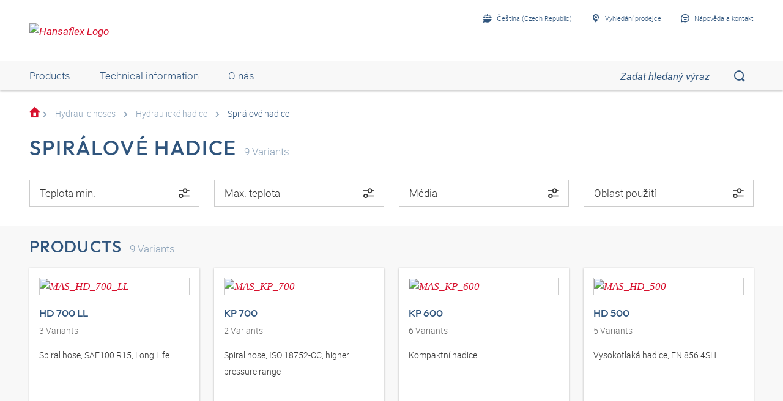

--- FILE ---
content_type: text/html;charset=UTF-8
request_url: https://shop.hansaflex.cz/cs_CZ/hydraulic-hoses/hydraulick%C3%A9-hadice/spir%C3%A1lov%C3%A9-hadice/c/webcat_HF_SCH_1050_0990
body_size: 23544
content:
<!DOCTYPE html>
<html lang="cs_CZ"
      
>
<head>
	<title>Spir&aacute;lov&eacute; hadice | Hydraulick&eacute; hadice | Hydraulic hoses | HF Katalog | HANSA-FLEX Shop CZ</title>

	<meta http-equiv="Content-Type" content="text/html; charset=utf-8"/>
	<meta http-equiv="X-UA-Compatible" content="IE=edge">
	<meta charset="utf-8">
	<meta name="viewport" content="width=device-width, initial-scale=1, user-scalable=no">

	<meta name="keywords">
<meta name="description">
<meta name="robots" content="index,follow">
<meta property="og:title" content="Spir&aacute;lov&eacute; hadice | Hydraulick&eacute; hadice | Hydraulic hoses | HF Katalog | HANSA-FLEX Shop CZ">
    <meta property="og:description" content="">
    <meta property="og:url" content="https://shop.hansaflex.cz/cs_CZ/hydraulic-hoses/hydraulick%C3%A9-hadice/spir%C3%A1lov%C3%A9-hadice/c/webcat_HF_SCH_1050_0990">
    <meta property="og:image" content="https://hf-cdn-prod.azureedge.net/medias/KF-Hyd-Spiralschlaeuche-900x900-1724825256492.jpg?context=[base64]">
    <meta property="og:image:secure_url" content="https://hf-cdn-prod.azureedge.net/medias/KF-Hyd-Spiralschlaeuche-900x900-1724825256492.jpg?context=[base64]">
    <link rel="canonical" href="https://shop.hansaflex.cz/cs_CZ/hydraulic-hoses/hydraulick%C3%A9-hadice/spir%C3%A1lov%C3%A9-hadice/c/webcat_HF_SCH_1050_0990"/>
    <link rel="alternate" hreflang="x-default" href="https://shop.hansaflex.cz/cs_CZ/hydraulic-hoses/hydraulick%C3%A9-hadice/spir%C3%A1lov%C3%A9-hadice/c/webcat_HF_SCH_1050_0990"/>
    <link rel="alternate" hreflang="de-DE" href="https://shop.hansa-flex.de/de_DE/schl%C3%A4uche-hydraulik/hydraulikschl%C3%A4uche/spiralschl%C3%A4uche/c/webcat_HF_SCH_1050_0990"/>
    <link rel="alternate" hreflang="en-DE" href="https://shop.hansa-flex.de/en_GB/hydraulic-hoses/hydraulic-hoses/spiral-hoses/c/webcat_HF_SCH_1050_0990"/>
    <link rel="alternate" hreflang="pl-PL" href="https://shop.hansa-flex.pl/pl_PL/w%C4%99%C5%BCe-hydrauliczne/w%C4%99%C5%BCe-hydrauliczne/w%C4%99%C5%BCe-z-oplotem-spiralnym/c/webcat_HF_SCH_1050_0990"/>
    <link rel="alternate" hreflang="en-PL" href="https://shop.hansa-flex.pl/en_GB/hydraulic-hoses/hydraulic-hoses/spiral-hoses/c/webcat_HF_SCH_1050_0990"/>
    <link rel="alternate" hreflang="de-CH" href="https://shop.hansa-flex.ch/de_CH/schl%C3%A4uche-hydraulik/hydraulikschl%C3%A4uche/spiralschl%C3%A4uche/c/webcat_HF_SCH_1050_0990"/>
    <link rel="alternate" hreflang="fr-CH" href="https://shop.hansa-flex.ch/fr_CH/hydraulic-hoses/tuyaux-flexibles-hydrauliques/tuyaux-en-spirale/c/webcat_HF_SCH_1050_0990"/>
    <link rel="alternate" hreflang="it-CH" href="https://shop.hansa-flex.ch/it_CH/hydraulic-hoses/tubi-flessibili-idraulici/tubi-flessibili-spiralati/c/webcat_HF_SCH_1050_0990"/>
    <link rel="alternate" hreflang="en-CH" href="https://shop.hansa-flex.ch/en_GB/hydraulic-hoses/hydraulic-hoses/spiral-hoses/c/webcat_HF_SCH_1050_0990"/>
    <link rel="alternate" hreflang="en-AU" href="https://shop.hansa-flex.com.au/en_GB/hydraulic-hoses/hydraulic-hoses/spiral-hoses/c/webcat_HF_SCH_1050_0990"/>
    <link rel="alternate" hreflang="nl-BE" href="https://shop.hansa-flex.be/nl_NL/hydraulic-hoses/hydrauliekslangen/spiraalslangen/c/webcat_HF_SCH_1050_0990"/>
    <link rel="alternate" hreflang="fr-BE" href="https://shop.hansa-flex.be/fr_FR/hydraulic-hoses/tuyaux-flexibles-hydrauliques/tuyaux-en-spirale/c/webcat_HF_SCH_1050_0990"/>
    <link rel="alternate" hreflang="de-BE" href="https://shop.hansa-flex.be/de_DE/schl%C3%A4uche-hydraulik/hydraulikschl%C3%A4uche/spiralschl%C3%A4uche/c/webcat_HF_SCH_1050_0990"/>
    <link rel="alternate" hreflang="en-BE" href="https://shop.hansa-flex.be/en_GB/hydraulic-hoses/hydraulic-hoses/spiral-hoses/c/webcat_HF_SCH_1050_0990"/>
    <link rel="alternate" hreflang="sr-BA" href="https://shop.hansa-flex.ba/sr_RS/hydraulic-hoses/hidrauli%C4%8Dna-creva/spiralna-creva/c/webcat_HF_SCH_1050_0990"/>
    <link rel="alternate" hreflang="hr-BA" href="https://shop.hansa-flex.ba/hr_BA/hydraulic-hoses/hidrauli%C4%8Dka-crijeva/spiralna-crijeva/c/webcat_HF_SCH_1050_0990"/>
    <link rel="alternate" hreflang="en-BA" href="https://shop.hansa-flex.ba/en_GB/hydraulic-hoses/hydraulic-hoses/spiral-hoses/c/webcat_HF_SCH_1050_0990"/>
    <link rel="alternate" hreflang="pt-BR" href="https://shop.hansa-flex.com.br/pt_BR/hydraulic-hoses/hidr%C3%A1ulica/mangueiras-espiraladas/c/webcat_HF_SCH_1050_0990"/>
    <link rel="alternate" hreflang="en-BR" href="https://shop.hansa-flex.com.br/en_GB/hydraulic-hoses/hydraulic-hoses/spiral-hoses/c/webcat_HF_SCH_1050_0990"/>
    <link rel="alternate" hreflang="bg-BG" href="https://shop.hansa-flex.bg/bg_BG/hydraulic-hoses/%D1%85%D0%B8%D0%B4%D1%80%D0%B0%D0%B2%D0%BB%D0%B8%D1%87%D0%BD%D0%B8-%D0%BC%D0%B0%D1%80%D0%BA%D1%83%D1%87%D0%B8/%D1%81%D0%BF%D0%B8%D1%80%D0%B0%D0%BB%D0%BD%D0%B8-%D0%BC%D0%B0%D1%80%D0%BA%D1%83%D1%87%D0%B8/c/webcat_HF_SCH_1050_0990"/>
    <link rel="alternate" hreflang="en-BG" href="https://shop.hansa-flex.bg/en_GB/hydraulic-hoses/hydraulic-hoses/spiral-hoses/c/webcat_HF_SCH_1050_0990"/>
    <link rel="alternate" hreflang="es-CL" href="https://shop.hansa-flex.cl/es_ES/hydraulic-hoses/tubos-flexibles-hidr%C3%A1ulicos/tubos-flexibles-con-espiral-de-refuerzo/c/webcat_HF_SCH_1050_0990"/>
    <link rel="alternate" hreflang="en-CL" href="https://shop.hansa-flex.cl/en_GB/hydraulic-hoses/hydraulic-hoses/spiral-hoses/c/webcat_HF_SCH_1050_0990"/>
    <link rel="alternate" hreflang="zh-CN" href="https://shop.hansa-flex.cn/zh_CN/hydraulic-hoses/%E6%B6%B2%E5%8E%8B%E8%BD%AF%E7%AE%A1/%E8%9E%BA%E6%97%8B%E8%BD%AF%E7%AE%A1/c/webcat_HF_SCH_1050_0990"/>
    <link rel="alternate" hreflang="en-CN" href="https://shop.hansa-flex.cn/en_GB/hydraulic-hoses/hydraulic-hoses/spiral-hoses/c/webcat_HF_SCH_1050_0990"/>
    <link rel="alternate" hreflang="et-EE" href="https://shop.hansa-flex.ee/et_EE/hydraulic-hoses/h%C3%BCdraulikavoolikud/spiraalvoolikud/c/webcat_HF_SCH_1050_0990"/>
    <link rel="alternate" hreflang="ru-EE" href="https://shop.hansa-flex.ee/ru_RU/hydraulic-hoses/%D0%B3%D0%B8%D0%B4%D1%80%D0%B0%D0%B2%D0%BB%D0%B8%D1%87%D0%B5%D1%81%D0%BA%D0%B8%D0%B5-%D1%88%D0%BB%D0%B0%D0%BD%D0%B3%D0%B8/%D1%81%D0%BF%D0%B8%D1%80%D0%B0%D0%BB%D1%8C%D0%BD%D1%8B%D0%B5-%D1%88%D0%BB%D0%B0%D0%BD%D0%B3%D0%B8/c/webcat_HF_SCH_1050_0990"/>
    <link rel="alternate" hreflang="en-EE" href="https://shop.hansa-flex.ee/en_GB/hydraulic-hoses/hydraulic-hoses/spiral-hoses/c/webcat_HF_SCH_1050_0990"/>
    <link rel="alternate" hreflang="fr-FR" href="https://shop.hansa-flex.fr/fr_FR/hydraulic-hoses/tuyaux-flexibles-hydrauliques/tuyaux-en-spirale/c/webcat_HF_SCH_1050_0990"/>
    <link rel="alternate" hreflang="en-FR" href="https://shop.hansa-flex.fr/en_GB/hydraulic-hoses/hydraulic-hoses/spiral-hoses/c/webcat_HF_SCH_1050_0990"/>
    <link rel="alternate" hreflang="ru-GE" href="https://shop.hansa-flex.ge/ru_RU/hydraulic-hoses/%D0%B3%D0%B8%D0%B4%D1%80%D0%B0%D0%B2%D0%BB%D0%B8%D1%87%D0%B5%D1%81%D0%BA%D0%B8%D0%B5-%D1%88%D0%BB%D0%B0%D0%BD%D0%B3%D0%B8/%D1%81%D0%BF%D0%B8%D1%80%D0%B0%D0%BB%D1%8C%D0%BD%D1%8B%D0%B5-%D1%88%D0%BB%D0%B0%D0%BD%D0%B3%D0%B8/c/webcat_HF_SCH_1050_0990"/>
    <link rel="alternate" hreflang="en-GE" href="https://shop.hansa-flex.ge/en_GB/hydraulic-hoses/hydraulic-hoses/spiral-hoses/c/webcat_HF_SCH_1050_0990"/>
    <link rel="alternate" hreflang="ka-GE" href="https://shop.hansa-flex.ge/ka_GE/hydraulic-hoses/hydraulic-hoses/spiral-hoses/c/webcat_HF_SCH_1050_0990"/>
    <link rel="alternate" hreflang="en-GB" href="https://shop.hansa-flex.co.uk/en_GB/hydraulic-hoses/hydraulic-hoses/spiral-hoses/c/webcat_HF_SCH_1050_0990"/>
    <link rel="alternate" hreflang="en-IN" href="https://shop.hansa-flex.in/en_GB/hydraulic-hoses/hydraulic-hoses/spiral-hoses/c/webcat_HF_SCH_1050_0990"/>
    <link rel="alternate" hreflang="en-ID" href="https://shop.hansa-flex.co.id/en_GB/hydraulic-hoses/hydraulic-hoses/spiral-hoses/c/webcat_HF_SCH_1050_0990"/>
    <link rel="alternate" hreflang="en-IE" href="https://shop.hansa-flex.ie/en_GB/hydraulic-hoses/hydraulic-hoses/spiral-hoses/c/webcat_HF_SCH_1050_0990"/>
    <link rel="alternate" hreflang="it-IT" href="https://shop.hansa-flex.it/it_IT/hydraulic-hoses/tubi-flessibili-idraulici/tubi-flessibili-spiralati/c/webcat_HF_SCH_1050_0990"/>
    <link rel="alternate" hreflang="en-IT" href="https://shop.hansa-flex.it/en_GB/hydraulic-hoses/hydraulic-hoses/spiral-hoses/c/webcat_HF_SCH_1050_0990"/>
    <link rel="alternate" hreflang="de-IT" href="https://shop.hansa-flex.it/de_DE/schl%C3%A4uche-hydraulik/hydraulikschl%C3%A4uche/spiralschl%C3%A4uche/c/webcat_HF_SCH_1050_0990"/>
    <link rel="alternate" hreflang="en-CA" href="https://shop.hansa-flex.ca/en_GB/hydraulic-hoses/hydraulic-hoses/spiral-hoses/c/webcat_HF_SCH_1050_0990"/>
    <link rel="alternate" hreflang="fr-CA" href="https://shop.hansa-flex.ca/fr_FR/hydraulic-hoses/tuyaux-flexibles-hydrauliques/tuyaux-en-spirale/c/webcat_HF_SCH_1050_0990"/>
    <link rel="alternate" hreflang="ru-KZ" href="https://shop.hansa-flex.kz/ru_KZ/hydraulic-hoses/%D0%B3%D0%B8%D0%B4%D1%80%D0%B0%D0%B2%D0%BB%D0%B8%D1%87%D0%B5%D1%81%D0%BA%D0%B8%D0%B5-%D1%88%D0%BB%D0%B0%D0%BD%D0%B3%D0%B8/%D1%81%D0%BF%D0%B8%D1%80%D0%B0%D0%BB%D1%8C%D0%BD%D1%8B%D0%B5-%D1%88%D0%BB%D0%B0%D0%BD%D0%B3%D0%B8/c/webcat_HF_SCH_1050_0990"/>
    <link rel="alternate" hreflang="en-KZ" href="https://shop.hansa-flex.kz/en_GB/hydraulic-hoses/hydraulic-hoses/spiral-hoses/c/webcat_HF_SCH_1050_0990"/>
    <link rel="alternate" hreflang="hr-HR" href="https://shop.hansa-flex.hr/hr_HR/hydraulic-hoses/hidrauli%C4%8Dka-crijeva/spiralna-crijeva/c/webcat_HF_SCH_1050_0990"/>
    <link rel="alternate" hreflang="en-HR" href="https://shop.hansa-flex.hr/en_GB/hydraulic-hoses/hydraulic-hoses/spiral-hoses/c/webcat_HF_SCH_1050_0990"/>
    <link rel="alternate" hreflang="lv-LV" href="https://shop.hansa-flex.lv/lv_LV/hidraulisk%C4%81s-%C5%A1%C4%BC%C5%ABtenes/hidraulisk%C4%81s-%C5%A1%C4%BC%C5%ABtenes/spir%C4%81lveida-%C5%A1%C4%BC%C5%ABtenes/c/webcat_HF_SCH_1050_0990"/>
    <link rel="alternate" hreflang="ru-LV" href="https://shop.hansa-flex.lv/ru_RU/hydraulic-hoses/%D0%B3%D0%B8%D0%B4%D1%80%D0%B0%D0%B2%D0%BB%D0%B8%D1%87%D0%B5%D1%81%D0%BA%D0%B8%D0%B5-%D1%88%D0%BB%D0%B0%D0%BD%D0%B3%D0%B8/%D1%81%D0%BF%D0%B8%D1%80%D0%B0%D0%BB%D1%8C%D0%BD%D1%8B%D0%B5-%D1%88%D0%BB%D0%B0%D0%BD%D0%B3%D0%B8/c/webcat_HF_SCH_1050_0990"/>
    <link rel="alternate" hreflang="en-LV" href="https://shop.hansa-flex.lv/en_GB/hydraulic-hoses/hydraulic-hoses/spiral-hoses/c/webcat_HF_SCH_1050_0990"/>
    <link rel="alternate" hreflang="lt-LT" href="https://shop.hansa-flex.lt/lt_LT/hydraulic-hoses/hidraulin%C4%97s-%C5%BEarnos/spiralin%C4%97s-%C5%BEarnos/c/webcat_HF_SCH_1050_0990"/>
    <link rel="alternate" hreflang="ru-LT" href="https://shop.hansa-flex.lt/ru_RU/hydraulic-hoses/%D0%B3%D0%B8%D0%B4%D1%80%D0%B0%D0%B2%D0%BB%D0%B8%D1%87%D0%B5%D1%81%D0%BA%D0%B8%D0%B5-%D1%88%D0%BB%D0%B0%D0%BD%D0%B3%D0%B8/%D1%81%D0%BF%D0%B8%D1%80%D0%B0%D0%BB%D1%8C%D0%BD%D1%8B%D0%B5-%D1%88%D0%BB%D0%B0%D0%BD%D0%B3%D0%B8/c/webcat_HF_SCH_1050_0990"/>
    <link rel="alternate" hreflang="en-LT" href="https://shop.hansa-flex.lt/en_GB/hydraulic-hoses/hydraulic-hoses/spiral-hoses/c/webcat_HF_SCH_1050_0990"/>
    <link rel="alternate" hreflang="fr-LU" href="https://shop.hansa-flex.lu/fr_FR/hydraulic-hoses/tuyaux-flexibles-hydrauliques/tuyaux-en-spirale/c/webcat_HF_SCH_1050_0990"/>
    <link rel="alternate" hreflang="de-LU" href="https://shop.hansa-flex.lu/de_LU/schl%C3%A4uche-hydraulik/hydraulikschl%C3%A4uche/spiralschl%C3%A4uche/c/webcat_HF_SCH_1050_0990"/>
    <link rel="alternate" hreflang="nl-LU" href="https://shop.hansa-flex.lu/nl_NL/hydraulic-hoses/hydrauliekslangen/spiraalslangen/c/webcat_HF_SCH_1050_0990"/>
    <link rel="alternate" hreflang="en-LU" href="https://shop.hansa-flex.lu/en_GB/hydraulic-hoses/hydraulic-hoses/spiral-hoses/c/webcat_HF_SCH_1050_0990"/>
    <link rel="alternate" hreflang="nl-NL" href="https://shop.hansa-flex.nl/nl_NL/hydraulic-hoses/hydrauliekslangen/spiraalslangen/c/webcat_HF_SCH_1050_0990"/>
    <link rel="alternate" hreflang="en-NL" href="https://shop.hansa-flex.nl/en_GB/hydraulic-hoses/hydraulic-hoses/spiral-hoses/c/webcat_HF_SCH_1050_0990"/>
    <link rel="alternate" hreflang="de-NL" href="https://shop.hansa-flex.nl/de_DE/schl%C3%A4uche-hydraulik/hydraulikschl%C3%A4uche/spiralschl%C3%A4uche/c/webcat_HF_SCH_1050_0990"/>
    <link rel="alternate" hreflang="de-AT" href="https://shop.hansa-flex.at/de_AT/schl%C3%A4uche-hydraulik/hydraulikschl%C3%A4uche/spiralschl%C3%A4uche/c/webcat_HF_SCH_1050_0990"/>
    <link rel="alternate" hreflang="en-AT" href="https://shop.hansa-flex.at/en_GB/hydraulic-hoses/hydraulic-hoses/spiral-hoses/c/webcat_HF_SCH_1050_0990"/>
    <link rel="alternate" hreflang="pt-PT" href="https://shop.hansa-flex.pt/pt_PT/hydraulic-hoses/mangueiras-hidr%C3%A1ulicas/mangueiras-espiraladas/c/webcat_HF_SCH_1050_0990"/>
    <link rel="alternate" hreflang="en-PT" href="https://shop.hansa-flex.pt/en_GB/hydraulic-hoses/hydraulic-hoses/spiral-hoses/c/webcat_HF_SCH_1050_0990"/>
    <link rel="alternate" hreflang="ro-RO" href="https://shop.hansa-flex.ro/ro_RO/hydraulic-hoses/furtunuri-hidraulice/furtunuri-spirale/c/webcat_HF_SCH_1050_0990"/>
    <link rel="alternate" hreflang="en-RO" href="https://shop.hansa-flex.ro/en_GB/hydraulic-hoses/hydraulic-hoses/spiral-hoses/c/webcat_HF_SCH_1050_0990"/>
    <link rel="alternate" hreflang="ru-RU" href="https://shop.hansa-flex.ru/ru_RU/hydraulic-hoses/%D0%B3%D0%B8%D0%B4%D1%80%D0%B0%D0%B2%D0%BB%D0%B8%D1%87%D0%B5%D1%81%D0%BA%D0%B8%D0%B5-%D1%88%D0%BB%D0%B0%D0%BD%D0%B3%D0%B8/%D1%81%D0%BF%D0%B8%D1%80%D0%B0%D0%BB%D1%8C%D0%BD%D1%8B%D0%B5-%D1%88%D0%BB%D0%B0%D0%BD%D0%B3%D0%B8/c/webcat_HF_SCH_1050_0990"/>
    <link rel="alternate" hreflang="en-RU" href="https://shop.hansa-flex.ru/en_GB/hydraulic-hoses/hydraulic-hoses/spiral-hoses/c/webcat_HF_SCH_1050_0990"/>
    <link rel="alternate" hreflang="en-SG" href="https://shop.hansa-flex.com.sg/en_GB/hydraulic-hoses/hydraulic-hoses/spiral-hoses/c/webcat_HF_SCH_1050_0990"/>
    <link rel="alternate" hreflang="sk-SK" href="https://shop.hansa-flex.sk/sk_SK/hydraulick%C3%A9-hadice/hydraulick%C3%A9-hadice/%C5%A1pir%C3%A1lov%C3%A9-hadice/c/webcat_HF_SCH_1050_0990"/>
    <link rel="alternate" hreflang="en-SK" href="https://shop.hansa-flex.sk/en_GB/hydraulic-hoses/hydraulic-hoses/spiral-hoses/c/webcat_HF_SCH_1050_0990"/>
    <link rel="alternate" hreflang="sl-SI" href="https://shop.hansa-flex.si/sl_SI/hidravli%C4%8Dne-cevi/hidravli%C4%8Dne-cevi/spiralne-cevi/c/webcat_HF_SCH_1050_0990"/>
    <link rel="alternate" hreflang="en-SI" href="https://shop.hansa-flex.si/en_GB/hydraulic-hoses/hydraulic-hoses/spiral-hoses/c/webcat_HF_SCH_1050_0990"/>
    <link rel="alternate" hreflang="es-ES" href="https://shop.hansa-flex.es/es_ES/hydraulic-hoses/tubos-flexibles-hidr%C3%A1ulicos/tubos-flexibles-con-espiral-de-refuerzo/c/webcat_HF_SCH_1050_0990"/>
    <link rel="alternate" hreflang="en-ES" href="https://shop.hansa-flex.es/en_GB/hydraulic-hoses/hydraulic-hoses/spiral-hoses/c/webcat_HF_SCH_1050_0990"/>
    <link rel="alternate" hreflang="en-ZA" href="https://shop.hansa-flex.co.za/en_GB/hydraulic-hoses/hydraulic-hoses/spiral-hoses/c/webcat_HF_SCH_1050_0990"/>
    <link rel="alternate" hreflang="th-TH" href="https://shop.hansa-flex.co.th/th_TH/hydraulic-hoses/hydraulic-hoses/spiral-hoses/c/webcat_HF_SCH_1050_0990"/>
    <link rel="alternate" hreflang="en-TH" href="https://shop.hansa-flex.co.th/en_GB/hydraulic-hoses/hydraulic-hoses/spiral-hoses/c/webcat_HF_SCH_1050_0990"/>
    <link rel="alternate" hreflang="cs-CZ" href="https://shop.hansaflex.cz/cs_CZ/hydraulic-hoses/hydraulick%C3%A9-hadice/spir%C3%A1lov%C3%A9-hadice/c/webcat_HF_SCH_1050_0990"/>
    <link rel="alternate" hreflang="en-CZ" href="https://shop.hansaflex.cz/en_GB/hydraulic-hoses/hydraulic-hoses/spiral-hoses/c/webcat_HF_SCH_1050_0990"/>
    <link rel="alternate" hreflang="tr-TR" href="https://shop.hansa-flex.com.tr/tr_TR/hydraulic-hoses/hidrolik-hortumlar/spiral-hortumlar/c/webcat_HF_SCH_1050_0990"/>
    <link rel="alternate" hreflang="en-TR" href="https://shop.hansa-flex.com.tr/en_GB/hydraulic-hoses/hydraulic-hoses/spiral-hoses/c/webcat_HF_SCH_1050_0990"/>
    <link rel="alternate" hreflang="uk-UA" href="https://shop.hansa-flex.ua/uk_UA/hydraulic-hoses/%D0%B3%D0%B8%D0%B4%D1%80%D0%B0%D0%B2%D0%BB%D0%B8%D1%87%D0%B5%D1%81%D0%BA%D0%B8%D0%B5-%D1%88%D0%BB%D0%B0%D0%BD%D0%B3%D0%B8/%D1%81%D0%BF%D0%B8%D1%80%D0%B0%D0%BB%D1%8C%D0%BD%D1%8B%D0%B5-%D1%88%D0%BB%D0%B0%D0%BD%D0%B3%D0%B8/c/webcat_HF_SCH_1050_0990"/>
    <link rel="alternate" hreflang="en-UA" href="https://shop.hansa-flex.ua/en_GB/hydraulic-hoses/hydraulic-hoses/spiral-hoses/c/webcat_HF_SCH_1050_0990"/>
    <link rel="alternate" hreflang="hu-HU" href="https://shop.hansa-flex.hu/hu_HU/hidraulika-t%C3%B6ml%C5%91k/hidraulika-t%C3%B6ml%C5%91k/spir%C3%A1lt%C3%B6ml%C5%91k/c/webcat_HF_SCH_1050_0990"/>
    <link rel="alternate" hreflang="en-HU" href="https://shop.hansa-flex.hu/en_GB/hydraulic-hoses/hydraulic-hoses/spiral-hoses/c/webcat_HF_SCH_1050_0990"/>
    <link rel="alternate" hreflang="en-US" href="https://shop.hansa-flex.us/en_US/hydraulic-hoses/hydraulic-hoses/spiral-hoses/c/webcat_HF_SCH_1050_0990"/>
    <link rel="alternate" hreflang="es-US" href="https://shop.hansa-flex.us/es_ES/hydraulic-hoses/tubos-flexibles-hidr%C3%A1ulicos/tubos-flexibles-con-espiral-de-refuerzo/c/webcat_HF_SCH_1050_0990"/>
    <link rel="alternate" hreflang="en-AE" href="https://shop.hansa-flex.ae/en_GB/hydraulic-hoses/hydraulic-hoses/spiral-hoses/c/webcat_HF_SCH_1050_0990"/>
    <link rel="alternate" hreflang="sr-RS" href="https://shop.hansa-flex.rs/sr_RS/hydraulic-hoses/hidrauli%C4%8Dna-creva/spiralna-creva/c/webcat_HF_SCH_1050_0990"/>
    <link rel="alternate" hreflang="en-RS" href="https://shop.hansa-flex.rs/en_GB/hydraulic-hoses/hydraulic-hoses/spiral-hoses/c/webcat_HF_SCH_1050_0990"/>
    <link async rel="shortcut icon" type="image/x-icon" media="all" href="/_ui/responsive/theme-hf/images/icons/hf/favicon.ico" />

<link async rel="shortcut icon" sizes="16x16" href="/_ui/responsive/theme-hf/images/icons/hf/favicon-16x16.png" />
<link async rel="shortcut icon" sizes="32x32" href="/_ui/responsive/theme-hf/images/icons/hf/favicon-32x32.png" />

<link async rel="shortcut icon" sizes="36x36" href="/_ui/responsive/theme-hf/images/icons/hf/apple-icon-57x57.png" />
<link async rel="shortcut icon" sizes="48x48" href="/_ui/responsive/theme-hf/images/icons/hf/apple-icon-60x60.png" />
<link async rel="shortcut icon" sizes="72x72" href="/_ui/responsive/theme-hf/images/icons/hf/android-icon-72x72.png" />
<link async rel="shortcut icon" sizes="96x96" href="/_ui/responsive/theme-hf/images/icons/hf/android-icon-96x96.png" />
<link async rel="shortcut icon" sizes="144x144" href="/_ui/responsive/theme-hf/images/icons/hf/android-icon-144x144.png" />
<link async rel="shortcut icon" sizes="192x192" href="/_ui/responsive/theme-hf/images/icons/hf/android-icon-192x192.png" />

<link async rel="apple-touch-icon-precomposed" href="/_ui/responsive/theme-hf/images/icons/hf/apple-icon-precomposed.png">
<link async rel="apple-touch-icon" href="/_ui/responsive/theme-hf/images/icons/hf/apple-icon.png">
<link async rel="apple-touch-icon" sizes="57x57" href="/_ui/responsive/theme-hf/images/icons/hf/apple-icon-57x57.png">
<link async rel="apple-touch-icon" sizes="60x60" href="/_ui/responsive/theme-hf/images/icons/hf/apple-icon-60x60.png">
<link async rel="apple-touch-icon" sizes="72x72" href="/_ui/responsive/theme-hf/images/icons/hf/apple-icon-72x72.png">
<link async rel="apple-touch-icon" sizes="76x76" href="/_ui/responsive/theme-hf/images/icons/hf/apple-icon-76x76.png">
<link async rel="apple-touch-icon" sizes="114x114" href="/_ui/responsive/theme-hf/images/icons/hf/apple-icon-114x114.png">
<link async rel="apple-touch-icon" sizes="120x120" href="/_ui/responsive/theme-hf/images/icons/hf/apple-icon-120x120.png">
<link async rel="apple-touch-icon" sizes="144x144" href="/_ui/responsive/theme-hf/images/icons/hf/apple-icon-144x144.png">
<link async rel="apple-touch-icon" sizes="152x152" href="/_ui/responsive/theme-hf/images/icons/hf/apple-icon-152x152.png">
<link async rel="apple-touch-icon" sizes="180x180" href="/_ui/responsive/theme-hf/images/icons/hf/apple-icon-180x180.png">

<meta name="msapplication-square70x70logo" content="/_ui/responsive/theme-hf/images/icons/hf/ms-icon-70x70.png">
<meta name="msapplication-square144x144logo" content="/_ui/responsive/theme-hf/images/icons/hf/ms-icon-144x144.png">
<meta name="msapplication-square150x150logo" content="/_ui/responsive/theme-hf/images/icons/hf/ms-icon-150x150.png">
<meta name="msapplication-square310x310logo" content="/_ui/responsive/theme-hf/images/icons/hf/ms-icon-310x310.png">
<link rel="stylesheet" type="text/css" media="all" href="/_ui/responsive/theme-hf/css/style.min.css"/>
            <!-- Google Tag Manager -->
<script type="text/plain" class="cmplazyload" data-cmp-vendor="s905,s26,s1104">
    function initGtm(){
        
            (function(w,d,s,l,i){w[l]=w[l]||[];w[l].push({'gtm.start':
                    new Date().getTime(),event:'gtm.js'});var f=d.getElementsByTagName(s)[0],
                j=d.createElement(s),dl=l!='dataLayer'?'&l='+l:'';j.async=true;j.src=
                'https://www.googletagmanager.com/gtm.js?id='+i+dl;f.parentNode.insertBefore(j,f);
            })(window,document,'script','dataLayer','GTM-P3PB26K');

            
    }

    initGtm();
</script>
<!-- End Google Tag Manager -->





  











    
        
            <script type="text/javascript" data-cmp-ab="1" src="https://cdn.consentmanager.net/delivery/autoblocking/d6e4e3aed7f7.js" data-cmp-host="b.delivery.consentmanager.net" data-cmp-cdn="cdn.consentmanager.net" data-cmp-codesrc="1"></script>
        
        
        
    
</head>

<body class="page-category pageType-CategoryPage template-pages-category-categoryPage  smartedit-page-uid-category smartedit-page-uuid-eyJpdGVtSWQiOiJjYXRlZ29yeSIsImNhdGFsb2dJZCI6ImhhbnNhZmxleENvbnRlbnRDYXRhbG9nIiwiY2F0YWxvZ1ZlcnNpb24iOiJPbmxpbmUifQ== smartedit-catalog-version-uuid-hansaflexContentCatalog/Online  language-cs_CZ">
	<!-- Google Tag Manager (noscript) -->
<noscript><iframe src="https://www.googletagmanager.com/ns.html?id=GTM-P3PB26K"
                  height="0" width="0" style="display:none;visibility:hidden"></iframe></noscript>
<!-- End Google Tag Manager (noscript) -->
<main data-currency-iso-code="EUR">
            <div class="c-page">
                <div class="c-header-placeholder  js-header-placeholder  ">
                    </div>

                <div class="c-header  js-header">
                    














<div class="c-header__top">
    <div class="o-wrapper  o-wrapper--responsive">
        <div class="c-header__wrapper">
            <div class="u-hide@s">
                <a class="c-menu-toggle js-menu-toggle" id="mobileBurgerMenu">
                    <i class="c-menu-toggle__icon"></i>
                </a>
            </div>
            
                <div id="logoImage" class="yCmsComponent c-header__logo">
<a href="/cs_CZ/"><img title="Hansaflex Logo"
			alt="Hansaflex Logo" src="https://hf-cdn-prod.azureedge.net/medias/logo-hansaflex.svg?context=bWFzdGVyfGltYWdlc3wyMTEwfGltYWdlL3N2Zyt4bWx8YVcxaFoyVnpMMmc0T0M5b01Ea3ZPRGM1TmpFeE9UZzFPVEl6TUM1emRtY3w3N2YzODViMjEzY2ZkYjdjNDg2Zjg5NjY1MTcyYzVjMDAxYmY0ZjcyMzEzNWJhODNiYjhiOTE4MmE2MjI5MWU2"></a>
	</div>
            

            <div class="c-header__content">
                <div class="c-header__item  c-header__item--meta-nav">
                    <div class="c-meta-navigation">
                        <ul class="c-meta-navigation__list">
                            <li class="c-meta-navigation__item">
                                
                                
                                    
                                    <a href="javascript:void(0);"
                                       class="c-meta-navigation__link  js-flyout  js-flyout-ajax  js-flyout-push"
                                       id="lang_button_id"
                                       data-toggle-icon="arrow"
                                       data-flyout-toggle="language-flyout"
                                       data-content-url="/cs_CZ/view/HeaderCountryLanguageNavComponentController/languageFlyout"
                                        >
                                        <i class="c-icon c-icon-language  c-meta-navigation__icon"></i>
                                        <span class="c-meta-navigation__label">Čeština (Czech Republic)</span>
                                    </a>
                                
                            </li>
                            
                                
                            
                            
                            







    

        
            
            
                <li class="c-meta-navigation__item">
                    <a id="selStoreFrontLink" href="https://www.hansa-flex.de/en/branch-finder" target="_blank" class="c-meta-navigation__link">
    
                        <i class="c-icon  c-icon-pin-glass  c-meta-navigation__icon"></i>
                                        <span class="c-meta-navigation__label">Vyhledání prodejce</span>
                    </a>

                </li>
            
        

    




                            <li class="c-meta-navigation__item">
                                <a id="help_button_id"
                                   class="c-meta-navigation__link  js-flyout  js-flyout-push"
                                   href="javascript:void(0);"
                                   data-flyout-toggle="contactFlyout">
                                    
                                        
                                        
                                            <i class="c-icon  c-icon-contact  c-meta-navigation__icon"></i>
                                            <span class="c-meta-navigation__label">Nápověda a kontakt</span>
                                        
                                    
                                </a>
                            </li>
                        </ul>
                    </div>
                </div>

                
                    <div class="c-header__item">
                        <div class="c-header-middle">
                            
                                
                                
                                    <a href="javascript:void(0);"
                                       id="header-search-button"
                                       class="c-header-middle__item  c-header__search  is-hidden  js-search-toggle">
                                        <i id="header-search-button-icon" class="c-icon  c-icon-search"></i>
                                    </a>
                                
                            

                            
                            
                                
                            
                        </div>
                    </div>
                
            </div>
        </div>
    </div>
</div>


    
    
        




<div class="c-header__bottom">
    
    <div class="o-wrapper o-wrapper--desktop">
        <div class="c-header__bottom-content">
            <div class="c-nav__wrapper js-mobile-nav-content  ">
                <div class="c-nav  js-underline  js-header-nav  ">
                    <ul class="c-nav__list">

                        
                            <li class="yCmsComponent c-nav__item  u-margin-right-huge@s  js-underline-item">
            <div id="mobile-HansaflexHeaderCategoryNavigation" title="Products"
     rel="noopener noreferrer" class="c-nav__link  u-hide@s  js-offcanvas-toggle"
     data-content-id="header-nav-flyout">
    <span class="c-nav__text">Products</span>
    <span class="c-nav__icon"></span>
</div>

<div id="HansaflexHeaderCategoryNavigation" title="Products"
     rel="noopener noreferrer"
     class="c-nav__link  u-hide u-display-inline-flex@s  js-flyout"
     data-flyout-toggle="header-nav-flyout" data-flyout-scroll="disable">
    Products</div>

<div class="c-nav-level__flyout  c-nav-level__offcanvas  js-flyout-content  js-offcanvas" id="header-nav-flyout">
    <div class="c-nav-level__wrapper  o-wrapper  o-wrapper--responsive  js-nav-level-wrapper">
        <div class="c-nav-level__prev  js-nav-level-prev">
            <span class="c-nav-level__prev-icon"></span>
        </div>
        <div class="u-margin-top  u-hide  u-show@s">
            <div class="c-close  c-close--right  js-flyout-close"></div>
        </div>
        <div class="c-nav-level__content">
            <div class="c-nav-level  js-nav-level" data-level="0" data-mob-level="0">
                <a href="javascript:void(0);"
                   class="c-nav-level__link  c-nav-level__link--pale  u-hide@s  js-nav-level-headline">
                    <span class="c-icon  c-icon-arrow-left  u-margin-right-small  u-hide@s"></span>
                    Produkty</a>
                <div class="c-nav-level__list  js-nav-level-list">
                    





<span class="u-hide  js-context-path"  data-context-path="/cs_CZ"></span>

    <div class="c-nav-level__item">

        
        
        <a data-ajax-url="/cs_CZ/api/v1/category/subcategories" data-code="webcat_HF_SCH_HY" id="prodCat_webcat_HF_SCH_HY" class="c-nav-level__link  js-nav-level-link"
           data-subcategory-code="webcat_HF_SCH_HY" data-href="/cs_CZ/hydraulic-hoses/c/webcat_HF_SCH_HY" data-subcategory-text="Back">
            <span class="c-nav__text">Hydraulic hoses</span>
            <span class="c-nav__icon"></span>
        </a>
    </div>

    <div class="c-nav-level__item">

        
        
        <a data-ajax-url="/cs_CZ/api/v1/category/subcategories" data-code="webcat_HF_SCH_IND" id="prodCat_webcat_HF_SCH_IND" class="c-nav-level__link  js-nav-level-link"
           data-subcategory-code="webcat_HF_SCH_IND" data-href="/cs_CZ/industrial-hoses/c/webcat_HF_SCH_IND" data-subcategory-text="Back">
            <span class="c-nav__text">Industrial hoses</span>
            <span class="c-nav__icon"></span>
        </a>
    </div>

    <div class="c-nav-level__item">

        
        
        <a data-ajax-url="/cs_CZ/api/v1/category/subcategories" data-code="webcat_HF_SAR" id="prodCat_webcat_HF_SAR" class="c-nav-level__link  js-nav-level-link"
           data-subcategory-code="webcat_HF_SAR" data-href="/cs_CZ/hadicov%C3%A9-armatury/c/webcat_HF_SAR" data-subcategory-text="Back">
            <span class="c-nav__text">Hadicové armatury</span>
            <span class="c-nav__icon"></span>
        </a>
    </div>

    <div class="c-nav-level__item">

        
        
        <a data-ajax-url="/cs_CZ/api/v1/category/subcategories" data-code="webcat_HF_KUP" id="prodCat_webcat_HF_KUP" class="c-nav-level__link  js-nav-level-link"
           data-subcategory-code="webcat_HF_KUP" data-href="/cs_CZ/spojky/c/webcat_HF_KUP" data-subcategory-text="Back">
            <span class="c-nav__text">Spojky</span>
            <span class="c-nav__icon"></span>
        </a>
    </div>

    <div class="c-nav-level__item">

        
        
        <a data-ajax-url="/cs_CZ/api/v1/category/subcategories" data-code="webcat_HF_ROV" id="prodCat_webcat_HF_ROV" class="c-nav-level__link  js-nav-level-link"
           data-subcategory-code="webcat_HF_ROV" data-href="/cs_CZ/fitinkov%C3%A1-%C5%A1rouben%C3%AD-iso-8434-1/c/webcat_HF_ROV" data-subcategory-text="Back">
            <span class="c-nav__text">Fitinková šroubení ISO 8434-1</span>
            <span class="c-nav__icon"></span>
        </a>
    </div>

    <div class="c-nav-level__item">

        
        
        <a data-ajax-url="/cs_CZ/api/v1/category/subcategories" data-code="webcat_HF_ROR" id="prodCat_webcat_HF_ROR" class="c-nav-level__link  js-nav-level-link"
           data-subcategory-code="webcat_HF_ROR" data-href="/cs_CZ/trubky/c/webcat_HF_ROR" data-subcategory-text="Back">
            <span class="c-nav__text">Trubky</span>
            <span class="c-nav__icon"></span>
        </a>
    </div>

    <div class="c-nav-level__item">

        
        
        <a data-ajax-url="/cs_CZ/api/v1/category/subcategories" data-code="webcat_HF_ADA" id="prodCat_webcat_HF_ADA" class="c-nav-level__link  js-nav-level-link"
           data-subcategory-code="webcat_HF_ADA" data-href="/cs_CZ/adapt%C3%A9ry/c/webcat_HF_ADA" data-subcategory-text="Back">
            <span class="c-nav__text">Adaptéry</span>
            <span class="c-nav__icon"></span>
        </a>
    </div>

    <div class="c-nav-level__item">

        
        
        <a data-ajax-url="/cs_CZ/api/v1/category/subcategories" data-code="webcat_HF_FLA" id="prodCat_webcat_HF_FLA" class="c-nav-level__link  js-nav-level-link"
           data-subcategory-code="webcat_HF_FLA" data-href="/cs_CZ/p%C5%99%C3%ADruby/c/webcat_HF_FLA" data-subcategory-text="Back">
            <span class="c-nav__text">Příruby</span>
            <span class="c-nav__icon"></span>
        </a>
    </div>

    <div class="c-nav-level__item">

        
        
        <a data-ajax-url="/cs_CZ/api/v1/category/subcategories" data-code="webcat_HF_KGH" id="prodCat_webcat_HF_KGH" class="c-nav-level__link  js-nav-level-link"
           data-subcategory-code="webcat_HF_KGH" data-href="/cs_CZ/kulov%C3%A9-kohouty/c/webcat_HF_KGH" data-subcategory-text="Back">
            <span class="c-nav__text">Kulové kohouty</span>
            <span class="c-nav__icon"></span>
        </a>
    </div>

    <div class="c-nav-level__item">

        
        
        <a data-ajax-url="/cs_CZ/api/v1/category/subcategories" data-code="webcat_HF_BEF" id="prodCat_webcat_HF_BEF" class="c-nav-level__link  js-nav-level-link"
           data-subcategory-code="webcat_HF_BEF" data-href="/cs_CZ/upev%C5%88ovac%C3%AD-technika/c/webcat_HF_BEF" data-subcategory-text="Back">
            <span class="c-nav__text">Upevňovací technika</span>
            <span class="c-nav__icon"></span>
        </a>
    </div>

    <div class="c-nav-level__item">

        
        
        <a data-ajax-url="/cs_CZ/api/v1/category/subcategories" data-code="webcat_HF_WTK" id="prodCat_webcat_HF_WTK" class="c-nav-level__link  js-nav-level-link"
           data-subcategory-code="webcat_HF_WTK" data-href="/cs_CZ/vodn%C3%AD-technika/c/webcat_HF_WTK" data-subcategory-text="Back">
            <span class="c-nav__text">Vodní technika</span>
            <span class="c-nav__icon"></span>
        </a>
    </div>

    <div class="c-nav-level__item">

        
        
        <a data-ajax-url="/cs_CZ/api/v1/category/subcategories" data-code="webcat_HF_DLT" id="prodCat_webcat_HF_DLT" class="c-nav-level__link  js-nav-level-link"
           data-subcategory-code="webcat_HF_DLT" data-href="/cs_CZ/pneumatick%C3%A1-technika/c/webcat_HF_DLT" data-subcategory-text="Back">
            <span class="c-nav__text">Pneumatická technika</span>
            <span class="c-nav__icon"></span>
        </a>
    </div>

    <div class="c-nav-level__item">

        
        
        <a data-ajax-url="/cs_CZ/api/v1/category/subcategories" data-code="webcat_HF_HKO" id="prodCat_webcat_HF_HKO" class="c-nav-level__link  js-nav-level-link"
           data-subcategory-code="webcat_HF_HKO" data-href="/cs_CZ/hydraulick%C3%A9-komponenty/c/webcat_HF_HKO" data-subcategory-text="Back">
            <span class="c-nav__text">Hydraulické komponenty</span>
            <span class="c-nav__icon"></span>
        </a>
    </div>

    <div class="c-nav-level__item">

        
        
        <a data-ajax-url="/cs_CZ/api/v1/category/subcategories" data-code="webcat_HF_FIL" id="prodCat_webcat_HF_FIL" class="c-nav-level__link  js-nav-level-link"
           data-subcategory-code="webcat_HF_FIL" data-href="/cs_CZ/filtrace/c/webcat_HF_FIL" data-subcategory-text="Back">
            <span class="c-nav__text">Filtrace</span>
            <span class="c-nav__icon"></span>
        </a>
    </div>

    <div class="c-nav-level__item">

        
        
        <a data-ajax-url="/cs_CZ/api/v1/category/subcategories" data-code="webcat_HF_MES" id="prodCat_webcat_HF_MES" class="c-nav-level__link  js-nav-level-link"
           data-subcategory-code="webcat_HF_MES" data-href="/cs_CZ/m%C4%9B%C5%99ic%C3%AD-technika/c/webcat_HF_MES" data-subcategory-text="Back">
            <span class="c-nav__text">Měřicí technika</span>
            <span class="c-nav__icon"></span>
        </a>
    </div>

    <div class="c-nav-level__item">

        
        
        <a data-ajax-url="/cs_CZ/api/v1/category/subcategories" data-code="webcat_HF_DIT" id="prodCat_webcat_HF_DIT" class="c-nav-level__link  js-nav-level-link"
           data-subcategory-code="webcat_HF_DIT" data-href="/cs_CZ/technika-t%C4%9Bsn%C4%9Bn%C3%AD/c/webcat_HF_DIT" data-subcategory-text="Back">
            <span class="c-nav__text">Technika těsnění</span>
            <span class="c-nav__icon"></span>
        </a>
    </div>

    <div class="c-nav-level__item">

        
        
        <a data-ajax-url="/cs_CZ/api/v1/category/subcategories" data-code="webcat_HF_ZUW" id="prodCat_webcat_HF_ZUW" class="c-nav-level__link  js-nav-level-link"
           data-subcategory-code="webcat_HF_ZUW" data-href="/cs_CZ/p%C5%99%C3%ADslu%C5%A1enstv%C3%AD-a-n%C3%A1stroje/c/webcat_HF_ZUW" data-subcategory-text="Back">
            <span class="c-nav__text">Příslušenství a nástroje</span>
            <span class="c-nav__icon"></span>
        </a>
    </div>


</div>
            </div>
        </div>
    </div>
</div></li>

        <li class="yCmsComponent c-nav__item  u-margin-right-huge@s  js-underline-item">
                    <a id="mainHeaderMenuLink0" href="https://www.hansa-flex.de/produkte/technische-informationen/" target="_blank" class="c-nav__link">
    Technical information</a>
<span class="c-nav__icon"></span>
                </li>
            <li class="yCmsComponent c-nav__item  u-margin-right-huge@s  js-underline-item">
                    <a id="mainHeaderMenuLink1" href="/cs_CZ/aboutus" target="_self" class="c-nav__link">
    O nás</a>
<span class="c-nav__icon"></span>
                </li>
            
                        

                        
                        <li class="c-nav__item  u-hide@s">
                                
                                <a href="javascript:void(0);"
                                   class="c-nav__link  js-offcanvas-toggle  js-offcanvas-ajax"
                                   data-content-id="language-mobile" data-content-url="/cs_CZ/view/HeaderCountryLanguageNavComponentController/languageFlyout/mobile"
                                   id="mobile-menu-languageFlyout">
                                    <i class="c-icon  c-icon-language  u-margin-right-small"></i>
                                    <span>Jazyk</span>
                                    <span class="c-nav__icon"></span>
                                </a>
                        </li>

                        







    

        
            
                <li class="c-nav__item  u-hide@s">
                    <a id="selStoreFrontLink" href="https://www.hansa-flex.de/en/branch-finder" target="_blank" class="c-nav__link">
    
                        <i class="c-icon  c-icon-pin-glass  u-margin-right-small"></i>
                        <span>Vyhledání prodejce</span>
                        <span class="c-nav__icon"></span>
                    </a>

                </li>
            
            
        

    





                        <li class="c-nav__item u-hide@s">
                            <a href="javascript:void(0);" class="c-nav__link js-offcanvas-toggle"
                               data-content-id="contactFlyout" id="mobile-menu-contactFlyout">
                                <i class="c-icon c-icon-contact u-margin-right-small"></i>
                                <span>Nápověda a kontakt</span>
                                <span class="c-nav__icon"></span>
                            </a>
                        </li>
                    </ul>
                    <div class="u-hide u-display-block@s c-nav__underbar js-underline-bar"></div>
                </div>
            </div>
            
                <form id="searchForm" name="search_form_SearchBox" action="/cs_CZ/search" method="get"><input type="hidden" name="usePerfectMatch" value="true" class="js-global-search-hidden-input">
    <div class="c-search-bar  js-search-bar">
                <div class="c-search-bar__content">
                    <button type="button" class="c-search-bar__close  js-search-close" aria-labelledby="search-bar-close">
                        <i class="c-icon  c-icon-arrow-left" aria-hidden="true"></i>
                        <span id="search-bar-close" hidden>
                            Back</span>
                    </button>
                    <div class="c-select  c-select--pipe  c-search-bar__select  u-color-secondary  js-input-wrapper">
                        <select class="c-select__native  c-select__native--frameless  c-select__native--pipe  js-global-search-select"
                                id="globalSearchSelect" name="categoryCode">
                            <option value="webcat_HF">All Categories</option>
                            <option value="webcat_HF_SCH_HY">Hydraulic hoses</option>
                            <option value="webcat_HF_SCH_IND">Industrial hoses</option>
                            <option value="webcat_HF_SAR">Hadicové armatury</option>
                            <option value="webcat_HF_KUP">Spojky</option>
                            <option value="webcat_HF_ROV">Fitinková šroubení ISO 8434-1</option>
                            <option value="webcat_HF_ROR">Trubky</option>
                            <option value="webcat_HF_ADA">Adaptéry</option>
                            <option value="webcat_HF_FLA">Příruby</option>
                            <option value="webcat_HF_KGH">Kulové kohouty</option>
                            <option value="webcat_HF_BEF">Upevňovací technika</option>
                            <option value="webcat_HF_WTK">Vodní technika</option>
                            <option value="webcat_HF_DLT">Pneumatická technika</option>
                            <option value="webcat_HF_HKO">Hydraulické komponenty</option>
                            <option value="webcat_HF_FIL">Filtrace</option>
                            <option value="webcat_HF_MES">Měřicí technika</option>
                            <option value="webcat_HF_DIT">Technika těsnění</option>
                            <option value="webcat_HF_ZUW">Příslušenství a nástroje</option>
                            </select>
                        <i class="c-icon  c-icon-arrow-down  c-select__icon" aria-hidden="true"></i>
                    </div>
                    <div class="c-search-bar__input-wrapper  js-input-wrapper">
                        <input type="text" placeholder="Zadat hledaný výraz"
                               class="c-search-bar__input  form-control  ui-autocomplete-input  js-search-focus
                               js-global-search-input  is-slide-search" disabled="disabled"
                               data-ajax-url="/cs_CZ/view/AutocompleteComponentController/autocomplete"
                               data-save-search-url="/cs_CZ/search/save"
                               data-search-type="GLOBAL_SEARCH"
                               id="search_box_id" name="searchText">
                        <button class="c-search-bar__button  c-search-bar__icon-cross  js-search-input-clear" type="reset" aria-labelledby="search-bar-delete">
                            <i class="c-icon c-icon-close" aria-hidden="true"></i>
                            <span id="search-bar-delete" hidden>
                                Delete search term</span>
                        </button>
                        <button id="search_btn" class="c-search-bar__button  c-search-bar__search  js-global-search-result  js-search-bar-toggle" type="button" aria-labelledby="search-bar-search">
                            <i class="c-icon  c-icon-search" aria-hidden="true"></i>
                            <span id="search-bar-search" hidden>
                                Search</span>
                        </button>
                    </div>
                </div>
            </div>

            <a href="javascript:void(0);"
               class="c-header__search-button  u-hide@s  js-search-toggle" id="Searchbutton">
                <i class="c-icon  c-icon-search"></i>
            </a>
        </form>
            
        </div>
    </div>
</div>

    

</div>

                




    
        

        <div class="c-search__flyout  js-search-flyout">
            <div class="u-hide@s  u-text-center  u-padding-huge  js-search-mobile-first-content">
                <div class="c-search__icon"></div>
                <p class="u-ms2  u-color-secondary  u-font-family-secondary">Co hledáte?</p>
                <p class="u-text-italic">Zadat hledaný výraz</p>
            </div>

            <div class="js-search-content" style="display: none"></div>
            <div class="u-hide  js-search-empty-content">
                <div class="o-wrapper  o-wrapper--responsive  u-padding-bottom  u-padding-top-large@xs">
                    <p>Litujeme!</p>
                    <p class="u-ms1">Nebyly nalezeny žádné výsledky.</p>
                </div>
            </div>
            <div class="js-search-loading  u-hide">
                <div style="height: 400px;"></div>
            </div>
        </div>
    
    

<div class="c-header__subheader js-header-fixed-subheader">
                    <div class="js-global-notifications">
                        </div>
                    <div class="js-global-notification-wrapper" data-is-newmatic="" style="display: none">
    


















<div class="c-notification  c-notification--global
         js-ajax-message
     "
     
         
         
     
     
         
         
             data-cy="notification"
         
     
     data-notification
>
    <div class="o-wrapper  o-wrapper--responsive">
        <div class="c-notification__body" data-cy="notificationBody">
            <div class="c-notification__content">
                
                    
                    
                    
                    
                    
                        <i class="c-notification__icon  c-icon  js-notification-icon" aria-hidden="true" data-cy="notificationIcon"></i>
                    
                

                <div class="c-notification__message">
                    
                        <p class="c-notification__title    js-ajax-message-title">
                            
                        </p>
                    
                    
                    <div class="c-notification__text    js-ajax-message-text" data-cy="message">
                        
                            
                            
                        
                    </div>
                    
                </div>
            </div>

            
                
                <div class="c-notification__button  js-notification-button">
                    










    
    
        <a class="c-btn  c-btn--full  c-btn--secondary--inverted
                                              js-button" href="#" >
            
            <span class="c-btn__text  c-btn__label  js-button-label">
                
            </span>
        </a>
    




                </div>

            

            
                <button class="c-notification__close  js-message-close" type="button"
                        aria-label="Close notification">
                    <i class="c-icon  c-icon-close" aria-hidden="true"></i>
                </button>
            
        </div>
    </div>
</div></div><div class="js-flyouts">
                        <div id="loginFlyout"
     class="c-flyout  c-flyout--offcanvas  c-flyout--offcanvas-left  js-flyout-content  js-offcanvas">
    <div class="o-wrapper  o-wrapper--responsive">
            <div class="o-layout  o-layout--stretch  u-padding-vertical-large">
                <div class="o-layout__item  u-1/2@s  u-padding-bottom  js-content">
                    







<form id="loginForm" class="u-1/1  js-form-validate  js-ajax-form" action="/cs_CZ/j_spring_security_check_rest" method="post">
    <div class="u-padding-right-large@s">
        <h2 class="u-ms2  u-margin-bottom-large">Přihlášení</h2>
        <div class="o-layout">
            
            <div class="o-layout__item  u-1/2@s">
                




























<div class="c-input    js-input-wrapper
            
            "
     data-cy="inputField-j_username"
        
            data-rule-required="required"
            data-msg-required="Toto pole je povinné."
        
        
            data-rule-name="email"
            data-pattern="^(?=.{1,64}@)(?!\.)(?!.*\.{2,}.*)[A-Za-z0-9-_\.]+@(?!-)[A-Za-z0-9-\.]+\.[A-Za-z]{2,18}(?<=@.{1,255})$"
        
        
            data-msg-email="Vaše uživatelské jméno nebo heslo je nesprávné. Zkuste to znovu, nebo se obraťte na kontaktní osobu."
        
        
         >
    
    <input type="email" id="j_username" class="c-input__native    js-input  js-validate"
           name="j_username" value=""   data-cy="j_username"
            
            
    />
    <label class="c-input__label  " for="j_username"
            >
        
            
            
                E-mail
            
        
    </label>
    
    
    
</div>

            </div>
            <div class="o-layout__item  u-1/2@s">
                




























<div class="c-input    js-input-wrapper
            
            "
     data-cy="inputField-j_password"
        
            data-rule-required="required"
            data-msg-required="Toto pole je povinné."
        
        
        
        
         >
    
    <input type="password" id="j_password" class="c-input__native    js-input  js-validate"
           name="j_password" value=""   data-cy="j_password"
            
            
    />
    <label class="c-input__label  " for="j_password"
            >
        
            
            
                Heslo
            
        
    </label>
    
    
    
</div>

            </div>
        </div>
        <div class="o-layout  o-layout--reverse">
            <div class="o-layout__item  u-padding-bottom-medium@xs  u-padding-bottom-none@s">
                <a id="password_forgotten_button" class="u-color-secondary  js-content-toggle" href="javascript:void(0);">
                    Zapomněli jste své heslo?
                </a>
                <i class="c-icon c-icon-arrow-right u-ms-1 u-font-weight-bold"></i>
            </div>
        </div>
        <div class="u-padding-top-medium  u-margin-right@s">
            <button id="login_button" form="loginForm" type="submit"
                    class="c-btn  c-btn--primary  u-1/1  u-1/2@s  c-ripple__wrapper  is-inverted  js-ripple-wrapper">
                <span class="c-ripple  js-ripple"></span>
                <span class="c-btn__text  c-btn__label">Přihlásit</span>
            </button>
        </div>
    </div>
<div>
<input type="hidden" name="CSRFToken" value="2d5f1b47-4487-40f8-843e-d01f18cc5e52" />
</div></form></div>
                <div class="o-layout__item  u-1/2@s  u-padding-bottom  js-content" style="display: none">
                    






<form id="forgotPasswordFormFlyout" class="u-1/1  js-ajax-form  js-form-validate" action="/cs_CZ/login/pw/request" method="post">
    <div class="u-padding-right-large@s">
        <h2 class="u-ms2  u-margin-bottom-large">Zapomněli jste heslo?</h2>
        <p class="u-padding-bottom">Zadejte svou e-mailovou adresu pro zaslání odkazu, který vám umožní obnovit heslo:</p>
        <div class="o-layout">
            <div class="o-layout__item  u-1/2@s">
                
                




























<div class="c-input    js-input-wrapper
            
            "
     data-cy="inputField-email"
        
            data-rule-required="required"
            data-msg-required="Toto pole je povinné."
        
        
            data-rule-name="email"
            data-pattern="^(?=.{1,64}@)(?!\.)(?!.*\.{2,}.*)[A-Za-z0-9-_\.]+@(?!-)[A-Za-z0-9-\.]+\.[A-Za-z]{2,18}(?<=@.{1,255})$"
        
        
            data-msg-email="Vaše e-mailová adresa je neplatná. Zkontrolujte prosím vaše zadání."
        
        
         >
    
    <input type="email" id="email" class="c-input__native  js-recaptcha-input  js-input  js-validate"
           name="email" value=""   data-cy="email"
            
            
    />
    <label class="c-input__label  " for="email"
            >
        
            
            
                E-mail
            
        
    </label>
    
    
    
</div>

            </div>
            <div class="o-layout__item  u-1/2@s  u-margin-bottom">
                <button id="password_forgotten_send_button" type="button" data-id="#forgotPasswordFormFlyout"
                        class="c-btn  c-btn--big  c-btn--primary  u-1/1  c-ripple__wrapper  is-inverted  js-ripple-wrapper  js-recaptcha-ajax-button">
                    <span class="c-ripple  js-ripple"></span>
                    <span class="c-btn__text  c-btn__label">Odeslat</span>
                </button>
                <div class="u-ms-2  u-padding-top-small">
    This site is protected by reCAPTCHA and the Google <a href="https://policies.google.com/terms">Privacy Policy</a> and <a href="https://policies.google.com/terms">Terms of Service</a> apply.</div>
            </div>
        </div>
        <div class="o-layout">
            <div class="o-layout__item  u-1/2">
                <a id="password_forgotten_need_help_button" href="" class="u-color-secondary js-flyout js-flyout-push"
                   data-flyout-toggle="contactFlyout">
                    Potřebujete pomoct?
                </a>
                <i class="c-icon c-icon-arrow-right u-ms-1 u-font-weight-bold"></i>
            </div>
            <div class="o-layout__item  u-1/2  u-text-right">
                <a id="password_forgotten_back_to_login_button" href="javascript:void(0);"
                   class="u-color-secondary  js-content-toggle">Zpět na přihlášení
                </a>
                <i class="c-icon c-icon-arrow-right u-ms-1 u-font-weight-bold"></i>
            </div>
        </div>
    </div>
    <input type="hidden" id="reCaptchaTokenPassword" name="reCaptchaToken" class="js-recaptcha"/>
<div>
<input type="hidden" name="CSRFToken" value="2d5f1b47-4487-40f8-843e-d01f18cc5e52" />
</div></form>
</div>
                <div class="o-layout__item  u-1/2@s  u-padding-top  u-padding-top-none@s  u-padding-left-large@s">
                    










<div class="u-1/1">
    <div class="c-close  c-close--right  u-hide  u-show@s  js-flyout-close"></div>
    <h2 class="u-ms2  u-margin-bottom-large">Jste nový zákazník?</h2>
    <p class="u-padding-bottom">Zaregistrujte se a zajistěte si mnoho výhod:</p>

    




    <div class="u-padding-bottom">
        <i class="c-icon  c-icon-check  u-color-primary  u-padding-right  u-font-weight-bold"></i>Kontrola dostupnosti produktu
    </div>


    




    <div class="u-padding-bottom">
        <i class="c-icon  c-icon-check  u-color-primary  u-padding-right  u-font-weight-bold"></i>Rychlá další objednávka & historie objednávek
    </div>


    




    <div class="u-padding-bottom">
        <i class="c-icon  c-icon-check  u-color-primary  u-padding-right  u-font-weight-bold"></i>Osobní doporučení produktu
    </div>


    
        




    <div class="u-padding-bottom">
        <i class="c-icon  c-icon-check  u-color-primary  u-padding-right  u-font-weight-bold"></i>Platba na fakturu
    </div>


    

    <div class="u-padding-top  u-margin-right@s">
        
        <a id="login_register_button" class="c-btn  c-btn--inverted  u-1/2@s" href="/cs_CZ/register">
            <span class="c-btn__text  c-btn__label">Registrovat se nyní</span>
        </a>
    </div>
</div>
</div>
            </div>
        </div>
    </div>




    
        <div id="contactFlyout" data-cy="contactFlyout"
             class="c-flyout  c-flyout--offcanvas  c-flyout--offcanvas-left  js-flyout-content  js-offcanvas">
            <div class="o-wrapper  o-wrapper--responsive">
                <div class="u-padding-vertical-large  u-line-height-secondary">
                    <div class="c-flyout--header">
                        <h2 class="u-ms2  u-color-secondary  u-font-family-secondary  u-margin-bottom-large">
                            Help & Contact
                        </h2>
                        <div class="c-close  c-close--right  u-hide  u-show@s  js-flyout-close  u-pos"></div>
                    </div>
                    <div class="c-global-contact">
                        <div class="c-global-contact__box">
                            
                                <h3 class="u-ms0  c-global-contact__title">Your direct line to us</h3>
<p>If you have any questions about the online store or our products, you can call our customer service at:</p>

<div class="c-global-contact__forwarding">
    













<div class="c-forwarding  ">
    <div class="c-forwarding__label">
        <i class="c-forwarding__icon  c-icon  c-icon-phone" aria-hidden="true"></i>
        <span class="c-forwarding__text">Phone</span>
    </div>
    <a id="headerContactPhoneLink" href="tel: +49-421-48907-766" target="" class="c-forwarding__link">
    
        +49-421-48907-766
        
    </a>

</div>
</div>

<div class="c-global-contact__opening">Monday - Thursday: 8:00AM - 5:00PM <br> Friday: 8:00AM - 4:00PM</div>
    <div>Except saturdays, sundays and holidays</div>

                            
                        </div>
                        <div class="c-global-contact__box">
                            
                                <h3 class="u-ms0  c-global-contact__title">Or use our FAQ</h3>
        <p>There you get answers to the most frequently asked questions.</p>

        <div class="c-global-contact__forwarding">
            













<div class="c-forwarding  ">
    <div class="c-forwarding__label">
        <i class="c-forwarding__icon  c-icon  c-icon-question" aria-hidden="true"></i>
        <span class="c-forwarding__text">Helping people help themselves</span>
    </div>
    <a id="header-faq-link" href="/cs_CZ/faq" target="_blank" class="c-forwarding__link">
    
        FAQ
        
            <i class="c-forwarding__link--icon  c-icon  c-icon-arrow-right"></i>
        
    </a>

</div>
</div>
    
                            
                        </div>
                    </div>
                </div>
            </div>
        </div>
    
    

<div class="c-language    js-flyout-content  js-tabs"
                 id="language-flyout"></div>
            <div id="language-mobile" class="c-offcanvas  c-offcanvas--left  u-padding-none  js-offcanvas"></div>
        </div>

                    <div class="u-section-bg-neutral  js-breadcrumb-wrapper">
		<div class="o-wrapper  o-wrapper--responsive">
			<div class="c-breadcrumb  js-breadcrumb">
    <ul class="c-breadcrumb__list  js-breadcrumb-list">
        <li class="c-breadcrumb__item">
            <a href="/cs_CZ/" class="c-breadcrumb__home" id="breadcrumbHome"></a>
            <i class="c-breadcrumb__icon"></i>
        </li>
        <li class="c-breadcrumb__item  is-ellipsis  is-hidden">
            <span class="c-breadcrumb__link">...</span>
            <i class="c-breadcrumb__icon"></i>
        </li>
        <li class="c-breadcrumb__item  js-breadcrumb-item">
						<a class="c-breadcrumb__link" href="/cs_CZ/hydraulic-hoses/c/webcat_HF_SCH_HY" id="breadcrumb_Hydraulic hoses" >Hydraulic hoses</a>
						<i class="c-breadcrumb__icon"></i>
					</li>
				<li class="c-breadcrumb__item  js-breadcrumb-item">
						<a class="c-breadcrumb__link" href="/cs_CZ/hydraulic-hoses/hydraulick%C3%A9-hadice/c/webcat_HF_SCH_1050" id="breadcrumb_Hydraulické hadice" >Hydraulické hadice</a>
						<i class="c-breadcrumb__icon"></i>
					</li>
				<li class="c-breadcrumb__item">
						<span class="c-breadcrumb__link">Spirálové hadice</span>
						<i class="c-breadcrumb__icon"></i>
					</li>
				</ul>
</div>
</div>
	</div>
</div>
            <div class="c-offcanvas__layer  js-offcanvas-layer  js-offcanvas-close"></div>
                <div class="c-offcanvas__layer  c-offcanvas__layer--2nd  js-offcanvas-layer-2nd  js-offcanvas-close-2nd"></div>

                <div class="c-page-content  c-page-content--huge  js-page-content  ">
                    <div class="js-filter-section">
    <div class="u-section-bg-neutral">
            <div class="o-wrapper  o-wrapper--responsive">
                <div class="c-filter-bar">
                    <div class="u-padding-bottom">
            <h1 class="u-ms3  u-display-inline-block  u-padding-right-small">
                Spirálové hadice</h1>
            <span class="u-color-secondary-light">
            







<span class="js-count">9</span>

    
    
        Variants
    

</span>
        </div>
    <div class="o-layout  u-hide@s">
        <div class="o-layout__item  u-1/2@s  u-1/1">
            <div class="c-brick  c-brick--full  js-filter-toggle" data-content-id="filter-type-mobile">
                <span class="u-shorten  u-text-left">Všechny filtry</span>
                <i class="c-brick__icon  c-icon-filter"></i>
            </div>
            <div class="u-spacer u-spacer--large"></div>
        </div>
    </div>
<div class="o-layout  u-hide@xs  u-show@s">
    <div class="o-layout__item  u-1/4@l  u-1/3@m  u-1/2@s">
    <div class="c-brick  c-brick--full    js-filter-toggle" data-content-id="filter-type-0">
        <span id="filter_Teplota min._id" class="u-shorten  u-text-left">Teplota min.</span>
        <i class="c-brick__icon  c-icon-filter"></i>
    </div>
</div><div class="o-layout__item  u-1/4@l  u-1/3@m  u-1/2@s">
    <div class="c-brick  c-brick--full    js-filter-toggle" data-content-id="filter-type-1">
        <span id="filter_Max. teplota_id" class="u-shorten  u-text-left">Max. teplota</span>
        <i class="c-brick__icon  c-icon-filter"></i>
    </div>
</div><div class="o-layout__item  u-1/4@l  u-1/3@m  u-1/2@s">
    <div class="c-brick  c-brick--full    js-filter-toggle" data-content-id="filter-type-2">
        <span id="filter_Média_id" class="u-shorten  u-text-left">Média</span>
        <i class="c-brick__icon  c-icon-filter"></i>
    </div>
</div><div class="o-layout__item  u-1/4@l  u-1/3@m  u-1/2@s">
    <div class="c-brick  c-brick--full    js-filter-toggle" data-content-id="filter-type-3">
        <span id="filter_Oblast použití_id" class="u-shorten  u-text-left">Oblast použití</span>
        <i class="c-brick__icon  c-icon-filter"></i>
    </div>
</div></div>
<div class="o-layout  c-filter-bar__more-content  js-slide-toggle-content  is-closed" id="filter">
    </div><div class="u-hide  u-show@s">
    <div class="u-text-right  u-display-block  u-padding-bottom-small">
        </div>
</div></div>
            </div>
        </div>
        <div class="o-wrapper  o-wrapper--responsive  u-padding-bottom">
            <div class="c-filter-bar">
    </div>
</div>
    <div id="filter-type-mobile" class="c-offcanvas  c-offcanvas--left  js-offcanvas">
    <div class="c-offcanvas__header  js-offcanvas-header">
        <div class="u-flex-container-center">
            <h3 class="c-offcanvas__headline  u-margin-bottom-none">Filtrovat</h3>
        </div>
        <button type="button" class="c-close  js-offcanvas-close"></button>
    </div>
    <div class="c-offcanvas__body  js-offcanvas-body">
        <a href="javascript:void(0);"
                   class="c-brick  c-brick--full  c-brick--arrow  u-margin-bottom-none  js-filter-toggle  "
                   data-content-id="filter-type-0">Teplota min.<i class="c-brick__icon  c-icon-arrow-right"></i>
                </a>
            <a href="javascript:void(0);"
                   class="c-brick  c-brick--full  c-brick--arrow  u-margin-bottom-none  js-filter-toggle  "
                   data-content-id="filter-type-1">Max. teplota<i class="c-brick__icon  c-icon-arrow-right"></i>
                </a>
            <a href="javascript:void(0);"
                   class="c-brick  c-brick--full  c-brick--arrow  u-margin-bottom-none  js-filter-toggle  "
                   data-content-id="filter-type-2">Média<i class="c-brick__icon  c-icon-arrow-right"></i>
                </a>
            <a href="javascript:void(0);"
                   class="c-brick  c-brick--full  c-brick--arrow  u-margin-bottom-none  js-filter-toggle  "
                   data-content-id="filter-type-3">Oblast použití<i class="c-brick__icon  c-icon-arrow-right"></i>
                </a>
            </div>
    <div class="c-offcanvas__footer  js-offcanvas-footer"></div>
</div>

<div class="c-offcanvas c-offcanvas--left js-offcanvas" id="filter-type-0">
            <div class="c-offcanvas__header  js-offcanvas-header">
                <div id="filter-back-btn-0" class="u-flex-container-center">
                    <span class="c-offcanvas__back  u-hide@s  js-filter-back-btn"
                          data-content-id="filter-type-mobile"></span>
                    <h3 class="c-offcanvas__headline  u-margin-bottom-none  js-filter-back-btn"
                          data-content-id="filter-type-mobile">Teplota min.</h3>
                </div>
                <button type="button" class="c-close  js-offcanvas-close"></button>
            </div>
            <div class="c-offcanvas__body  js-offcanvas-body">
                <a id="subfilter_-40_id" href="javascript:void(0);"
                           class="c-brick  c-brick--full  c-brick--check  js-offcanvas-link  js-filter-link "
                           data-url="/cs_CZ/view/ProductGridComponentController/facetSearch?q=:displaySequence-asc:ATTR_142560:-40.0" data-multiselect="true" data-query=":displaySequence-asc:ATTR_142560:-40.0">-40&nbsp;°C<i class="c-brick__icon  c-brick__icon--hover  c-icon-check"></i>
                        </a>
                </div>
            <div class="c-offcanvas__footer  js-offcanvas-footer">
                    <button id="apply_button_id"
                            class="c-btn  c-btn--primary  c-btn--full  c-ripple__wrapper  is-inverted  js-ripple-wrapper  js-filter-use"
                            data-url="/cs_CZ/view/ProductGridComponentController/facetSearch?type=CATEGORY&amp;category=webcat_HF_SCH_1050_0990&amp;q=:" disabled>
                        <span class="c-ripple  js-ripple"></span>
                        <span class="c-btn__text  c-btn__label">
                            Použít</span>
                    </button>
                </div>
            </div>
    <div class="c-offcanvas c-offcanvas--left js-offcanvas" id="filter-type-1">
            <div class="c-offcanvas__header  js-offcanvas-header">
                <div id="filter-back-btn-1" class="u-flex-container-center">
                    <span class="c-offcanvas__back  u-hide@s  js-filter-back-btn"
                          data-content-id="filter-type-mobile"></span>
                    <h3 class="c-offcanvas__headline  u-margin-bottom-none  js-filter-back-btn"
                          data-content-id="filter-type-mobile">Max. teplota</h3>
                </div>
                <button type="button" class="c-close  js-offcanvas-close"></button>
            </div>
            <div class="c-offcanvas__body  js-offcanvas-body">
                <a id="subfilter_100_id" href="javascript:void(0);"
                           class="c-brick  c-brick--full  c-brick--check  js-offcanvas-link  js-filter-link "
                           data-url="/cs_CZ/view/ProductGridComponentController/facetSearch?q=:displaySequence-asc:ATTR_140851:100.0" data-multiselect="true" data-query=":displaySequence-asc:ATTR_140851:100.0">100&nbsp;°C<i class="c-brick__icon  c-brick__icon--hover  c-icon-check"></i>
                        </a>
                <a id="subfilter_121_id" href="javascript:void(0);"
                           class="c-brick  c-brick--full  c-brick--check  js-offcanvas-link  js-filter-link "
                           data-url="/cs_CZ/view/ProductGridComponentController/facetSearch?q=:displaySequence-asc:ATTR_140851:121.0" data-multiselect="true" data-query=":displaySequence-asc:ATTR_140851:121.0">121&nbsp;°C<i class="c-brick__icon  c-brick__icon--hover  c-icon-check"></i>
                        </a>
                </div>
            <div class="c-offcanvas__footer  js-offcanvas-footer">
                    <button id="apply_button_id"
                            class="c-btn  c-btn--primary  c-btn--full  c-ripple__wrapper  is-inverted  js-ripple-wrapper  js-filter-use"
                            data-url="/cs_CZ/view/ProductGridComponentController/facetSearch?type=CATEGORY&amp;category=webcat_HF_SCH_1050_0990&amp;q=:" disabled>
                        <span class="c-ripple  js-ripple"></span>
                        <span class="c-btn__text  c-btn__label">
                            Použít</span>
                    </button>
                </div>
            </div>
    <div class="c-offcanvas c-offcanvas--left js-offcanvas" id="filter-type-2">
            <div class="c-offcanvas__header  js-offcanvas-header">
                <div id="filter-back-btn-2" class="u-flex-container-center">
                    <span class="c-offcanvas__back  u-hide@s  js-filter-back-btn"
                          data-content-id="filter-type-mobile"></span>
                    <h3 class="c-offcanvas__headline  u-margin-bottom-none  js-filter-back-btn"
                          data-content-id="filter-type-mobile">Média</h3>
                </div>
                <button type="button" class="c-close  js-offcanvas-close"></button>
            </div>
            <div class="c-offcanvas__body  js-offcanvas-body">
                <a id="subfilter_emulze vody a glykolu_id" href="javascript:void(0);"
                           class="c-brick  c-brick--full  c-brick--check  js-offcanvas-link  js-filter-link "
                           data-url="/cs_CZ/view/ProductGridComponentController/facetSearch?q=:displaySequence-asc:ATTR_140420:emulze+vody+a+glykolu" data-multiselect="true" data-query=":displaySequence-asc:ATTR_140420:emulze+vody+a+glykolu">emulze vody a glykolu&nbsp;<i class="c-brick__icon  c-brick__icon--hover  c-icon-check"></i>
                        </a>
                <a id="subfilter_emulze vody a oleje_id" href="javascript:void(0);"
                           class="c-brick  c-brick--full  c-brick--check  js-offcanvas-link  js-filter-link "
                           data-url="/cs_CZ/view/ProductGridComponentController/facetSearch?q=:displaySequence-asc:ATTR_140420:emulze+vody+a+oleje" data-multiselect="true" data-query=":displaySequence-asc:ATTR_140420:emulze+vody+a+oleje">emulze vody a oleje&nbsp;<i class="c-brick__icon  c-brick__icon--hover  c-icon-check"></i>
                        </a>
                <a id="subfilter_glykol_id" href="javascript:void(0);"
                           class="c-brick  c-brick--full  c-brick--check  js-offcanvas-link  js-filter-link "
                           data-url="/cs_CZ/view/ProductGridComponentController/facetSearch?q=:displaySequence-asc:ATTR_140420:glykol" data-multiselect="true" data-query=":displaySequence-asc:ATTR_140420:glykol">glykol&nbsp;<i class="c-brick__icon  c-brick__icon--hover  c-icon-check"></i>
                        </a>
                <a id="subfilter_hydraulické oleje (na bázi minerálních olejů)_id" href="javascript:void(0);"
                           class="c-brick  c-brick--full  c-brick--check  js-offcanvas-link  js-filter-link "
                           data-url="/cs_CZ/view/ProductGridComponentController/facetSearch?q=:displaySequence-asc:ATTR_140420:hydraulick%C3%A9+oleje+%28na+b%C3%A1zi+miner%C3%A1ln%C3%ADch+olej%C5%AF%29" data-multiselect="true" data-query=":displaySequence-asc:ATTR_140420:hydraulick%C3%A9+oleje+%28na+b%C3%A1zi+miner%C3%A1ln%C3%ADch+olej%C5%AF%29">hydraulické oleje (na bázi minerálních olejů)&nbsp;<i class="c-brick__icon  c-brick__icon--hover  c-icon-check"></i>
                        </a>
                <a id="subfilter_minerální olej_id" href="javascript:void(0);"
                           class="c-brick  c-brick--full  c-brick--check  js-offcanvas-link  js-filter-link "
                           data-url="/cs_CZ/view/ProductGridComponentController/facetSearch?q=:displaySequence-asc:ATTR_140420:miner%C3%A1ln%C3%AD+olej" data-multiselect="true" data-query=":displaySequence-asc:ATTR_140420:miner%C3%A1ln%C3%AD+olej">minerální olej&nbsp;<i class="c-brick__icon  c-brick__icon--hover  c-icon-check"></i>
                        </a>
                <a id="subfilter_voda (0 °C až +70 °C)_id" href="javascript:void(0);"
                           class="c-brick  c-brick--full  c-brick--check  js-offcanvas-link  js-filter-link "
                           data-url="/cs_CZ/view/ProductGridComponentController/facetSearch?q=:displaySequence-asc:ATTR_140420:voda+%280+%C2%B0C+a%C5%BE+%2B70+%C2%B0C%29" data-multiselect="true" data-query=":displaySequence-asc:ATTR_140420:voda+%280+%C2%B0C+a%C5%BE+%2B70+%C2%B0C%29">voda (0 °C až +70 °C)&nbsp;<i class="c-brick__icon  c-brick__icon--hover  c-icon-check"></i>
                        </a>
                </div>
            <div class="c-offcanvas__footer  js-offcanvas-footer">
                    <button id="apply_button_id"
                            class="c-btn  c-btn--primary  c-btn--full  c-ripple__wrapper  is-inverted  js-ripple-wrapper  js-filter-use"
                            data-url="/cs_CZ/view/ProductGridComponentController/facetSearch?type=CATEGORY&amp;category=webcat_HF_SCH_1050_0990&amp;q=:" disabled>
                        <span class="c-ripple  js-ripple"></span>
                        <span class="c-btn__text  c-btn__label">
                            Použít</span>
                    </button>
                </div>
            </div>
    <div class="c-offcanvas c-offcanvas--left js-offcanvas" id="filter-type-3">
            <div class="c-offcanvas__header  js-offcanvas-header">
                <div id="filter-back-btn-3" class="u-flex-container-center">
                    <span class="c-offcanvas__back  u-hide@s  js-filter-back-btn"
                          data-content-id="filter-type-mobile"></span>
                    <h3 class="c-offcanvas__headline  u-margin-bottom-none  js-filter-back-btn"
                          data-content-id="filter-type-mobile">Oblast použití</h3>
                </div>
                <button type="button" class="c-close  js-offcanvas-close"></button>
            </div>
            <div class="c-offcanvas__body  js-offcanvas-body">
                <a id="subfilter_aplikace s minimálním poloměrem ohybu a vysokými pulsními zatíženími_id" href="javascript:void(0);"
                           class="c-brick  c-brick--full  c-brick--check  js-offcanvas-link  js-filter-link "
                           data-url="/cs_CZ/view/ProductGridComponentController/facetSearch?q=:displaySequence-asc:ATTR_139877:aplikace+s+minim%C3%A1ln%C3%ADm+polom%C4%9Brem+ohybu+a+vysok%C3%BDmi%C2%A0pulsn%C3%ADmi+zat%C3%AD%C5%BEen%C3%ADmi" data-multiselect="true" data-query=":displaySequence-asc:ATTR_139877:aplikace+s+minim%C3%A1ln%C3%ADm+polom%C4%9Brem+ohybu+a+vysok%C3%BDmi%C2%A0pulsn%C3%ADmi+zat%C3%AD%C5%BEen%C3%ADmi">aplikace s minimálním poloměrem ohybu a vysokými pulsními zatíženími&nbsp;<i class="c-brick__icon  c-brick__icon--hover  c-icon-check"></i>
                        </a>
                <a id="subfilter_hornictví a povrchové doly_id" href="javascript:void(0);"
                           class="c-brick  c-brick--full  c-brick--check  js-offcanvas-link  js-filter-link "
                           data-url="/cs_CZ/view/ProductGridComponentController/facetSearch?q=:displaySequence-asc:ATTR_139877:hornictv%C3%AD+a+povrchov%C3%A9+doly" data-multiselect="true" data-query=":displaySequence-asc:ATTR_139877:hornictv%C3%AD+a+povrchov%C3%A9+doly">hornictví a povrchové doly&nbsp;<i class="c-brick__icon  c-brick__icon--hover  c-icon-check"></i>
                        </a>
                <a id="subfilter_hydrostatická soukolí_id" href="javascript:void(0);"
                           class="c-brick  c-brick--full  c-brick--check  js-offcanvas-link  js-filter-link "
                           data-url="/cs_CZ/view/ProductGridComponentController/facetSearch?q=:displaySequence-asc:ATTR_139877:hydrostatick%C3%A1+soukol%C3%AD" data-multiselect="true" data-query=":displaySequence-asc:ATTR_139877:hydrostatick%C3%A1+soukol%C3%AD">hydrostatická soukolí&nbsp;<i class="c-brick__icon  c-brick__icon--hover  c-icon-check"></i>
                        </a>
                <a id="subfilter_hydrostatické pohony_id" href="javascript:void(0);"
                           class="c-brick  c-brick--full  c-brick--check  js-offcanvas-link  js-filter-link "
                           data-url="/cs_CZ/view/ProductGridComponentController/facetSearch?q=:displaySequence-asc:ATTR_139877:hydrostatick%C3%A9+pohony" data-multiselect="true" data-query=":displaySequence-asc:ATTR_139877:hydrostatick%C3%A9+pohony">hydrostatické pohony&nbsp;<i class="c-brick__icon  c-brick__icon--hover  c-icon-check"></i>
                        </a>
                <a id="subfilter_lisy_id" href="javascript:void(0);"
                           class="c-brick  c-brick--full  c-brick--check  js-offcanvas-link  js-filter-link "
                           data-url="/cs_CZ/view/ProductGridComponentController/facetSearch?q=:displaySequence-asc:ATTR_139877:lisy" data-multiselect="true" data-query=":displaySequence-asc:ATTR_139877:lisy">lisy&nbsp;<i class="c-brick__icon  c-brick__icon--hover  c-icon-check"></i>
                        </a>
                <a id="subfilter_stavba lodí_id" href="javascript:void(0);"
                           class="c-brick  c-brick--full  c-brick--check  js-offcanvas-link  js-filter-link "
                           data-url="/cs_CZ/view/ProductGridComponentController/facetSearch?q=:displaySequence-asc:ATTR_139877:stavba+lod%C3%AD" data-multiselect="true" data-query=":displaySequence-asc:ATTR_139877:stavba+lod%C3%AD">stavba lodí&nbsp;<i class="c-brick__icon  c-brick__icon--hover  c-icon-check"></i>
                        </a>
                <a id="subfilter_stavební průmysl_id" href="javascript:void(0);"
                           class="c-brick  c-brick--full  c-brick--check  js-offcanvas-link  js-filter-link "
                           data-url="/cs_CZ/view/ProductGridComponentController/facetSearch?q=:displaySequence-asc:ATTR_139877:stavebn%C3%AD+pr%C5%AFmysl" data-multiselect="true" data-query=":displaySequence-asc:ATTR_139877:stavebn%C3%AD+pr%C5%AFmysl">stavební průmysl&nbsp;<i class="c-brick__icon  c-brick__icon--hover  c-icon-check"></i>
                        </a>
                <a id="subfilter_stavební stroje_id" href="javascript:void(0);"
                           class="c-brick  c-brick--full  c-brick--check  js-offcanvas-link  js-filter-link "
                           data-url="/cs_CZ/view/ProductGridComponentController/facetSearch?q=:displaySequence-asc:ATTR_139877:stavebn%C3%AD+stroje" data-multiselect="true" data-query=":displaySequence-asc:ATTR_139877:stavebn%C3%AD+stroje">stavební stroje&nbsp;<i class="c-brick__icon  c-brick__icon--hover  c-icon-check"></i>
                        </a>
                <a id="subfilter_stroje pro zemní práce_id" href="javascript:void(0);"
                           class="c-brick  c-brick--full  c-brick--check  js-offcanvas-link  js-filter-link "
                           data-url="/cs_CZ/view/ProductGridComponentController/facetSearch?q=:displaySequence-asc:ATTR_139877:stroje+pro+zemn%C3%AD+pr%C3%A1ce" data-multiselect="true" data-query=":displaySequence-asc:ATTR_139877:stroje+pro+zemn%C3%AD+pr%C3%A1ce">stroje pro zemní práce&nbsp;<i class="c-brick__icon  c-brick__icon--hover  c-icon-check"></i>
                        </a>
                <a id="subfilter_vhodný zejména pro vestavbu v těsném prostoru a vysoký oděr_id" href="javascript:void(0);"
                           class="c-brick  c-brick--full  c-brick--check  js-offcanvas-link  js-filter-link "
                           data-url="/cs_CZ/view/ProductGridComponentController/facetSearch?q=:displaySequence-asc:ATTR_139877:vhodn%C3%BD+zejm%C3%A9na+pro+vestavbu+v+t%C4%9Bsn%C3%A9m+prostoru+a+vysok%C3%BD+od%C4%9Br" data-multiselect="true" data-query=":displaySequence-asc:ATTR_139877:vhodn%C3%BD+zejm%C3%A9na+pro+vestavbu+v+t%C4%9Bsn%C3%A9m+prostoru+a+vysok%C3%BD+od%C4%9Br">vhodný zejména pro vestavbu v těsném prostoru a vysoký oděr&nbsp;<i class="c-brick__icon  c-brick__icon--hover  c-icon-check"></i>
                        </a>
                <a id="subfilter_vysokotlaké hydraulické systémy na bázi minerálního oleje_id" href="javascript:void(0);"
                           class="c-brick  c-brick--full  c-brick--check  js-offcanvas-link  js-filter-link "
                           data-url="/cs_CZ/view/ProductGridComponentController/facetSearch?q=:displaySequence-asc:ATTR_139877:vysokotlak%C3%A9+hydraulick%C3%A9+syst%C3%A9my+na+b%C3%A1zi+miner%C3%A1ln%C3%ADho+oleje" data-multiselect="true" data-query=":displaySequence-asc:ATTR_139877:vysokotlak%C3%A9+hydraulick%C3%A9+syst%C3%A9my+na+b%C3%A1zi+miner%C3%A1ln%C3%ADho+oleje">vysokotlaké hydraulické systémy na bázi minerálního oleje&nbsp;<i class="c-brick__icon  c-brick__icon--hover  c-icon-check"></i>
                        </a>
                <a id="subfilter_vysokotlaké okruhy_id" href="javascript:void(0);"
                           class="c-brick  c-brick--full  c-brick--check  js-offcanvas-link  js-filter-link "
                           data-url="/cs_CZ/view/ProductGridComponentController/facetSearch?q=:displaySequence-asc:ATTR_139877:vysokotlak%C3%A9+okruhy" data-multiselect="true" data-query=":displaySequence-asc:ATTR_139877:vysokotlak%C3%A9+okruhy">vysokotlaké okruhy&nbsp;<i class="c-brick__icon  c-brick__icon--hover  c-icon-check"></i>
                        </a>
                <a id="subfilter_vysokotlaké okruhy s vysokým zatížením_id" href="javascript:void(0);"
                           class="c-brick  c-brick--full  c-brick--check  js-offcanvas-link  js-filter-link "
                           data-url="/cs_CZ/view/ProductGridComponentController/facetSearch?q=:displaySequence-asc:ATTR_139877:vysokotlak%C3%A9+okruhy+s+vysok%C3%BDm+zat%C3%AD%C5%BEen%C3%ADm" data-multiselect="true" data-query=":displaySequence-asc:ATTR_139877:vysokotlak%C3%A9+okruhy+s+vysok%C3%BDm+zat%C3%AD%C5%BEen%C3%ADm">vysokotlaké okruhy s vysokým zatížením&nbsp;<i class="c-brick__icon  c-brick__icon--hover  c-icon-check"></i>
                        </a>
                <a id="subfilter_zemědělská technika_id" href="javascript:void(0);"
                           class="c-brick  c-brick--full  c-brick--check  js-offcanvas-link  js-filter-link "
                           data-url="/cs_CZ/view/ProductGridComponentController/facetSearch?q=:displaySequence-asc:ATTR_139877:zem%C4%9Bd%C4%9Blsk%C3%A1+technika" data-multiselect="true" data-query=":displaySequence-asc:ATTR_139877:zem%C4%9Bd%C4%9Blsk%C3%A1+technika">zemědělská technika&nbsp;<i class="c-brick__icon  c-brick__icon--hover  c-icon-check"></i>
                        </a>
                <a id="subfilter_zemědělské stroje_id" href="javascript:void(0);"
                           class="c-brick  c-brick--full  c-brick--check  js-offcanvas-link  js-filter-link "
                           data-url="/cs_CZ/view/ProductGridComponentController/facetSearch?q=:displaySequence-asc:ATTR_139877:zem%C4%9Bd%C4%9Blsk%C3%A9+stroje" data-multiselect="true" data-query=":displaySequence-asc:ATTR_139877:zem%C4%9Bd%C4%9Blsk%C3%A9+stroje">zemědělské stroje&nbsp;<i class="c-brick__icon  c-brick__icon--hover  c-icon-check"></i>
                        </a>
                </div>
            <div class="c-offcanvas__footer  js-offcanvas-footer">
                    <button id="apply_button_id"
                            class="c-btn  c-btn--primary  c-btn--full  c-ripple__wrapper  is-inverted  js-ripple-wrapper  js-filter-use"
                            data-url="/cs_CZ/view/ProductGridComponentController/facetSearch?type=CATEGORY&amp;category=webcat_HF_SCH_1050_0990&amp;q=:" disabled>
                        <span class="c-ripple  js-ripple"></span>
                        <span class="c-btn__text  c-btn__label">
                            Použít</span>
                    </button>
                </div>
            </div>
    <div class="o-wrapper  o-wrapper--responsive">
        








<h2 class="u-ms2  u-display-inline-block  u-padding-right-small">
    Products
</h2>
<span class="u-ms  u-color-secondary-light">
    







<span class="js-count">9</span>

    
    
        Variants
    


</span>


















<div class="o-layout  o-layout--stretch  js-product-list"
     data-url="/cs_CZ/grid/products"
     data-page="0"
     data-total-page-number="1"
     data-sort-code="displaySequence-asc"
     data-category="webcat_HF_SCH_1050_0990">
    
        
        <div class="o-layout__item  u-1/4@l  u-1/3@m  u-1/2@s  js-track-impression"
             data-baseproductid="MAS_HD_700_LL"
             data-baseproductname=""
             data-categories="Hydraulic hoses/Hydraulic hoses/Spiral hoses"
             data-position="0"
             data-list="Product result list">
            













    
    
        
    

<a class="c-card  c-card--border  js-card  " href="/cs_CZ/hydraulic-hoses/hydraulick%C3%A9-hadice/spir%C3%A1lov%C3%A9-hadice/hd-700-ll/p/MAS_HD_700_LL"
   id="Product Grid Component_MAS_HD_700_LL">
    <div class="c-card__img-wrapper  c-card--border__img-wrapper  js-card-img-wrapper">
        <img async id="MAS_HD_700_LL_pi" alt="MAS_HD_700_LL" data-src="https://hf-cdn-prod.azureedge.net/medias/PF-HD-700-LL-900x900-1753823593025.jpg?context=[base64]"
             data-srcset="https://hf-cdn-prod.azureedge.net/medias/PF-HD-700-LL-900x900-1753823593025.jpg?context=[base64] 900w,https://hf-cdn-prod.azureedge.net/medias/PF-HD-700-LL-600x600-1753823591922.jpg?context=[base64] 600w,https://hf-cdn-prod.azureedge.net/medias/PF-HD-700-LL-300x300-1753823590839.jpg?context=[base64] 300w,https://hf-cdn-prod.azureedge.net/medias/PF-HD-700-LL-100x100-1753823589771.jpg?context=[base64] 100w" data-sizes="(max-width: 768px) 50vw, (max-width: 1025px) 33vw, 10vw" class="c-card__img  js-lazyload"
             style=""/>
    
    </div>

    <div class="c-card__body  c-card--border__body">
        <h3 class="c-card__headline">HD 700 LL</h3>

        

        

        <p class="c-card__subheadline">
            
                







<span class="js-count">3</span>

    
    
        Variants
    


            
        </p>
        <p class="c-card__body-text">
            Spiral hose, SAE100 R15, Long Life
        </p>

        <div class="c-card--border__hover  js-card-hover">
            
                <span class="c-card--border__hover-headline">Vnitřní vrstva</span>
                
                    <p class="c-card--border__hover-text">proti oleji odolná, syntetická pryž</p>
                
            
                <span class="c-card--border__hover-headline">Vložka</span>
                
                    <p class="c-card--border__hover-text">šest spirál z ocelového drátu s vysokou pevností v tahu</p>
                
            
        </div>
    </div>
</a>

        </div>
    
        
        <div class="o-layout__item  u-1/4@l  u-1/3@m  u-1/2@s  js-track-impression"
             data-baseproductid="MAS_KP_700"
             data-baseproductname=""
             data-categories="Hydraulic hoses/Hydraulic hoses/Spiral hoses"
             data-position="1"
             data-list="Product result list">
            













    
    
        
    

<a class="c-card  c-card--border  js-card  " href="/cs_CZ/hydraulic-hoses/hydraulick%C3%A9-hadice/spir%C3%A1lov%C3%A9-hadice/kp-700/p/MAS_KP_700"
   id="Product Grid Component_MAS_KP_700">
    <div class="c-card__img-wrapper  c-card--border__img-wrapper  js-card-img-wrapper">
        <img async id="MAS_KP_700_pi" alt="MAS_KP_700" data-src="https://hf-cdn-prod.azureedge.net/medias/PF-KP-700-900x900-1744363744437.jpg?context=[base64]"
             data-srcset="https://hf-cdn-prod.azureedge.net/medias/PF-KP-700-900x900-1744363744437.jpg?context=[base64] 900w,https://hf-cdn-prod.azureedge.net/medias/PF-KP-700-600x600-1744363743277.jpg?context=[base64] 600w,https://hf-cdn-prod.azureedge.net/medias/PF-KP-700-300x300-1744363742187.jpg?context=[base64] 300w,https://hf-cdn-prod.azureedge.net/medias/PF-KP-700-100x100-1744363741102.jpg?context=[base64] 100w" data-sizes="(max-width: 768px) 50vw, (max-width: 1025px) 33vw, 10vw" class="c-card__img  js-lazyload"
             style=""/>
    
    </div>

    <div class="c-card__body  c-card--border__body">
        <h3 class="c-card__headline">KP 700</h3>

        

        

        <p class="c-card__subheadline">
            
                







<span class="js-count">2</span>

    
    
        Variants
    


            
        </p>
        <p class="c-card__body-text">
            Spiral hose, ISO 18752-CC, higher pressure range
        </p>

        <div class="c-card--border__hover  js-card-hover">
            
                <span class="c-card--border__hover-headline">Vnitřní vrstva</span>
                
                    <p class="c-card--border__hover-text">proti oleji odolná, syntetická pryž</p>
                
            
                <span class="c-card--border__hover-headline">Vložka</span>
                
                    <p class="c-card--border__hover-text">čtyři spirály z ocelového drátu maximální pevnosti</p>
                
            
        </div>
    </div>
</a>

        </div>
    
        
        <div class="o-layout__item  u-1/4@l  u-1/3@m  u-1/2@s  js-track-impression"
             data-baseproductid="MAS_KP_600"
             data-baseproductname=""
             data-categories="Hydraulic hoses/Hydraulic hoses/Spiral hoses"
             data-position="2"
             data-list="Product result list">
            













    
    
        
    

<a class="c-card  c-card--border  js-card  " href="/cs_CZ/hydraulic-hoses/hydraulick%C3%A9-hadice/spir%C3%A1lov%C3%A9-hadice/kp-600/p/MAS_KP_600"
   id="Product Grid Component_MAS_KP_600">
    <div class="c-card__img-wrapper  c-card--border__img-wrapper  js-card-img-wrapper">
        <img async id="MAS_KP_600_pi" alt="MAS_KP_600" data-src="https://hf-cdn-prod.azureedge.net/medias/PF-KP-600-900x900-1733474933605.jpg?context=[base64]"
             data-srcset="https://hf-cdn-prod.azureedge.net/medias/PF-KP-600-900x900-1733474933605.jpg?context=[base64] 900w,https://hf-cdn-prod.azureedge.net/medias/PF-KP-600-600x600-1733474932919.jpg?context=[base64] 600w,https://hf-cdn-prod.azureedge.net/medias/PF-KP-600-300x300-1733474932329.jpg?context=[base64] 300w,https://hf-cdn-prod.azureedge.net/medias/PF-KP-600-100x100-1733474931727.jpg?context=[base64] 100w" data-sizes="(max-width: 768px) 50vw, (max-width: 1025px) 33vw, 10vw" class="c-card__img  js-lazyload"
             style=""/>
    
    </div>

    <div class="c-card__body  c-card--border__body">
        <h3 class="c-card__headline">KP 600</h3>

        

        

        <p class="c-card__subheadline">
            
                







<span class="js-count">6</span>

    
    
        Variants
    


            
        </p>
        <p class="c-card__body-text">
            Kompaktní hadice
        </p>

        <div class="c-card--border__hover  js-card-hover">
            
                <span class="c-card--border__hover-headline">Vnitřní vrstva</span>
                
                    <p class="c-card--border__hover-text">proti oleji odolná, syntetická pryž</p>
                
            
                <span class="c-card--border__hover-headline">Vložka</span>
                
                    <p class="c-card--border__hover-text">čtyři spirály z ocelového drátu maximální pevnosti</p>
                
            
        </div>
    </div>
</a>

        </div>
    
        
        <div class="o-layout__item  u-1/4@l  u-1/3@m  u-1/2@s  js-track-impression"
             data-baseproductid="MAS_HD_500"
             data-baseproductname=""
             data-categories="Hydraulic hoses/Hydraulic hoses/Spiral hoses"
             data-position="3"
             data-list="Product result list">
            













    
    
        
    

<a class="c-card  c-card--border  js-card  " href="/cs_CZ/hydraulic-hoses/hydraulick%C3%A9-hadice/spir%C3%A1lov%C3%A9-hadice/hd-500/p/MAS_HD_500"
   id="Product Grid Component_MAS_HD_500">
    <div class="c-card__img-wrapper  c-card--border__img-wrapper  js-card-img-wrapper">
        <img async id="MAS_HD_500_pi" alt="MAS_HD_500" data-src="https://hf-cdn-prod.azureedge.net/medias/PF-HD-500-4SH-900x900-1753823738063.jpg?context=[base64]"
             data-srcset="https://hf-cdn-prod.azureedge.net/medias/PF-HD-500-4SH-900x900-1753823738063.jpg?context=[base64] 900w,https://hf-cdn-prod.azureedge.net/medias/PF-HD-500-4SH-600x600-1753823736953.jpg?context=[base64] 600w,https://hf-cdn-prod.azureedge.net/medias/PF-HD-500-4SH-300x300-1753823735876.jpg?context=[base64] 300w,https://hf-cdn-prod.azureedge.net/medias/PF-HD-500-4SH-100x100-1753823734816.jpg?context=[base64] 100w" data-sizes="(max-width: 768px) 50vw, (max-width: 1025px) 33vw, 10vw" class="c-card__img  js-lazyload"
             style=""/>
    
    </div>

    <div class="c-card__body  c-card--border__body">
        <h3 class="c-card__headline">HD 500</h3>

        

        

        <p class="c-card__subheadline">
            
                







<span class="js-count">5</span>

    
    
        Variants
    


            
        </p>
        <p class="c-card__body-text">
            Vysokotlaká hadice, EN 856 4SH
        </p>

        <div class="c-card--border__hover  js-card-hover">
            
                <span class="c-card--border__hover-headline">Vnitřní vrstva</span>
                
                    <p class="c-card--border__hover-text">proti oleji odolná, syntetická pryž</p>
                
            
                <span class="c-card--border__hover-headline">Vložka</span>
                
                    <p class="c-card--border__hover-text">čtyři spirálové vložky z vysoce pevného ocelového drátu</p>
                
            
        </div>
    </div>
</a>

        </div>
    
        
        <div class="o-layout__item  u-1/4@l  u-1/3@m  u-1/2@s  js-track-impression"
             data-baseproductid="MAS_HD_600"
             data-baseproductname=""
             data-categories="Hydraulic hoses/Hydraulic hoses/Spiral hoses"
             data-position="4"
             data-list="Product result list">
            













    
    
        
    

<a class="c-card  c-card--border  js-card  " href="/cs_CZ/hydraulic-hoses/hydraulick%C3%A9-hadice/spir%C3%A1lov%C3%A9-hadice/hd-600/p/MAS_HD_600"
   id="Product Grid Component_MAS_HD_600">
    <div class="c-card__img-wrapper  c-card--border__img-wrapper  js-card-img-wrapper">
        <img async id="MAS_HD_600_pi" alt="MAS_HD_600" data-src="https://hf-cdn-prod.azureedge.net/medias/PF-HD-600-R13-900x900-1753823744176.jpg?context=[base64]"
             data-srcset="https://hf-cdn-prod.azureedge.net/medias/PF-HD-600-R13-900x900-1753823744176.jpg?context=[base64] 900w,https://hf-cdn-prod.azureedge.net/medias/PF-HD-600-R13-600x600-1753823743078.jpg?context=[base64] 600w,https://hf-cdn-prod.azureedge.net/medias/PF-HD-600-R13-300x300-1753823741989.jpg?context=[base64] 300w,https://hf-cdn-prod.azureedge.net/medias/PF-HD-600-R13-100x100-1753823740919.jpg?context=[base64] 100w" data-sizes="(max-width: 768px) 50vw, (max-width: 1025px) 33vw, 10vw" class="c-card__img  js-lazyload"
             style=""/>
    
    </div>

    <div class="c-card__body  c-card--border__body">
        <h3 class="c-card__headline">HD 600</h3>

        

        

        <p class="c-card__subheadline">
            
                







<span class="js-count">1</span>

    
        Variant
    
    


            
        </p>
        <p class="c-card__body-text">
            Vysokotlaká hadice
        </p>

        <div class="c-card--border__hover  js-card-hover">
            
                <span class="c-card--border__hover-headline">Vnitřní vrstva</span>
                
                    <p class="c-card--border__hover-text">proti oleji odolná, syntetická pryž</p>
                
            
                <span class="c-card--border__hover-headline">Vložka</span>
                
                    <p class="c-card--border__hover-text">šest spirálových vložek z vysoce pevného ocelového drátu</p>
                
            
        </div>
    </div>
</a>

        </div>
    
        
        <div class="o-layout__item  u-1/4@l  u-1/3@m  u-1/2@s  js-track-impression"
             data-baseproductid="MAS_HD_700"
             data-baseproductname=""
             data-categories="Hydraulic hoses/Hydraulic hoses/Spiral hoses"
             data-position="5"
             data-list="Product result list">
            













    
    
        
    

<a class="c-card  c-card--border  js-card  " href="/cs_CZ/hydraulic-hoses/hydraulick%C3%A9-hadice/spir%C3%A1lov%C3%A9-hadice/hd-700/p/MAS_HD_700"
   id="Product Grid Component_MAS_HD_700">
    <div class="c-card__img-wrapper  c-card--border__img-wrapper  js-card-img-wrapper">
        <img async id="MAS_HD_700_pi" alt="MAS_HD_700" data-src="https://hf-cdn-prod.azureedge.net/medias/PF-HD-700-R15-900x900-1753823756459.jpg?context=[base64]"
             data-srcset="https://hf-cdn-prod.azureedge.net/medias/PF-HD-700-R15-900x900-1753823756459.jpg?context=[base64] 900w,https://hf-cdn-prod.azureedge.net/medias/PF-HD-700-R15-600x600-1753823755371.jpg?context=[base64] 600w,https://hf-cdn-prod.azureedge.net/medias/PF-HD-700-R15-300x300-1753823754297.jpg?context=[base64] 300w,https://hf-cdn-prod.azureedge.net/medias/PF-HD-700-R15-100x100-1753823753225.jpg?context=[base64] 100w" data-sizes="(max-width: 768px) 50vw, (max-width: 1025px) 33vw, 10vw" class="c-card__img  js-lazyload"
             style=""/>
    
    </div>

    <div class="c-card__body  c-card--border__body">
        <h3 class="c-card__headline">HD 700</h3>

        

        

        <p class="c-card__subheadline">
            
                







<span class="js-count">5</span>

    
    
        Variants
    


            
        </p>
        <p class="c-card__body-text">
            Vysokotlaká hadice
        </p>

        <div class="c-card--border__hover  js-card-hover">
            
                <span class="c-card--border__hover-headline">Vnitřní vrstva</span>
                
                    <p class="c-card--border__hover-text">proti oleji odolná, syntetická pryž</p>
                
            
                <span class="c-card--border__hover-headline">Vložka</span>
                
                    <p class="c-card--border__hover-text">čtyři (do NW 25) nebo šest (od NW 32) spirál z vysoce pevného ocelového drátu</p>
                
            
        </div>
    </div>
</a>

        </div>
    
        
            
                <div class="o-layout__item  u-1/4@l  u-1/3@m  u-1/2@s  u-1/1">
                    <div class="c-ad-item  js-ad-item-height" id="advertisement_card">
    <c:if test="https://hf-cdn-prod.azureedge.net/medias/adverttile.jpg?context=bWFzdGVyfGltYWdlc3w3MzQxMXxpbWFnZS9qcGVnfGFXMWhaMlZ6TDJnMFlpOW9aamt2T0RjNU5qRXlNRFkwTlRZMk1pNXFjR2N8Mjk4ODgyYzdiNjQ5NDdjOTY4ZjA5MWU3ZjY5NzQzYWRjZTY5ZjViNWMyMDZjOTNlYjEyNWMxMTYyOWRhMmEwMQ">
        <img async src="https://hf-cdn-prod.azureedge.net/medias/adverttile.jpg?context=bWFzdGVyfGltYWdlc3w3MzQxMXxpbWFnZS9qcGVnfGFXMWhaMlZ6TDJnMFlpOW9aamt2T0RjNU5qRXlNRFkwTlRZMk1pNXFjR2N8Mjk4ODgyYzdiNjQ5NDdjOTY4ZjA5MWU3ZjY5NzQzYWRjZTY5ZjViNWMyMDZjOTNlYjEyNWMxMTYyOWRhMmEwMQ" alt="" class="c-ad__img  js-lazyload"/>
    </c:if>
    <div class="c-ad-item__content">
        <div class="c-ad-item__separator"></div>

        <div class="c-ad-item__headline">
            Any Questions?<br> We'd like to help!</div>

        <span class="c-ad-item__phone">+49-421-48907-766</span>
        <a class="c-ad-item__mobile-phone" href="tel:+49-421-48907-766">+49-421-48907-766</a>

        <span class="c-ad-item__opening">Monday - Thursday: 8:00AM - 5:00PM <br> Friday: 8:00AM - 4:00PM</span>
    </div>
</div>
                </div>
            
        
        <div class="o-layout__item  u-1/4@l  u-1/3@m  u-1/2@s  js-track-impression"
             data-baseproductid="MAS_HD_700_PRO"
             data-baseproductname=""
             data-categories="Hydraulic hoses/Hydraulic hoses/Spiral hoses"
             data-position="6"
             data-list="Product result list">
            













    
    
        
    

<a class="c-card  c-card--border  js-card  " href="/cs_CZ/hydraulic-hoses/hydraulick%C3%A9-hadice/spir%C3%A1lov%C3%A9-hadice/hd-700-pro/p/MAS_HD_700_PRO"
   id="Product Grid Component_MAS_HD_700_PRO">
    <div class="c-card__img-wrapper  c-card--border__img-wrapper  js-card-img-wrapper">
        <img async id="MAS_HD_700_PRO_pi" alt="MAS_HD_700_PRO" data-src="https://hf-cdn-prod.azureedge.net/medias/PF-HD-700-PRO-900x900-1753823349941.jpg?context=[base64]"
             data-srcset="https://hf-cdn-prod.azureedge.net/medias/PF-HD-700-PRO-900x900-1753823349941.jpg?context=[base64] 900w,https://hf-cdn-prod.azureedge.net/medias/PF-HD-700-PRO-600x600-1753823348843.jpg?context=[base64] 600w,https://hf-cdn-prod.azureedge.net/medias/PF-HD-700-PRO-300x300-1753823347757.jpg?context=[base64] 300w,https://hf-cdn-prod.azureedge.net/medias/PF-HD-700-PRO-100x100-1753823346684.jpg?context=[base64] 100w" data-sizes="(max-width: 768px) 50vw, (max-width: 1025px) 33vw, 10vw" class="c-card__img  js-lazyload"
             style=""/>
    
    </div>

    <div class="c-card__body  c-card--border__body">
        <h3 class="c-card__headline">HD 700 PRO</h3>

        

        

        <p class="c-card__subheadline">
            
                







<span class="js-count">7</span>

    
    
        Variants
    


            
        </p>
        <p class="c-card__body-text">
            Vysokotlaká hadice, vnější plášť vysoce odolný proti oděru
        </p>

        <div class="c-card--border__hover  js-card-hover">
            
                <span class="c-card--border__hover-headline">Vnitřní vrstva</span>
                
                    <p class="c-card--border__hover-text">proti oleji odolná, syntetická pryž</p>
                
            
                <span class="c-card--border__hover-headline">Vložka</span>
                
                    <p class="c-card--border__hover-text">čtyři (do NW 25) nebo šest (od NW 32) spirál z vysoce pevného ocelového drátu</p>
                
            
        </div>
    </div>
</a>

        </div>
    
        
        <div class="o-layout__item  u-1/4@l  u-1/3@m  u-1/2@s  js-track-impression"
             data-baseproductid="MAS_HD_800"
             data-baseproductname=""
             data-categories="Hydraulic hoses/Hydraulic hoses/Spiral hoses"
             data-position="7"
             data-list="Product result list">
            













    
    
        
    

<a class="c-card  c-card--border  js-card  " href="/cs_CZ/hydraulic-hoses/hydraulick%C3%A9-hadice/spir%C3%A1lov%C3%A9-hadice/hd-800/p/MAS_HD_800"
   id="Product Grid Component_MAS_HD_800">
    <div class="c-card__img-wrapper  c-card--border__img-wrapper  js-card-img-wrapper">
        <img async id="MAS_HD_800_pi" alt="MAS_HD_800" data-src="https://hf-cdn-prod.azureedge.net/medias/PF-HD-800-900x900-1733250562650.jpg?context=[base64]"
             data-srcset="https://hf-cdn-prod.azureedge.net/medias/PF-HD-800-900x900-1733250562650.jpg?context=[base64] 900w,https://hf-cdn-prod.azureedge.net/medias/PF-HD-800-600x600-1733250562091.jpg?context=[base64] 600w,https://hf-cdn-prod.azureedge.net/medias/PF-HD-800-300x300-1733250561584.jpg?context=[base64] 300w,https://hf-cdn-prod.azureedge.net/medias/PF-HD-800-100x100-1733250561070.jpg?context=[base64] 100w" data-sizes="(max-width: 768px) 50vw, (max-width: 1025px) 33vw, 10vw" class="c-card__img  js-lazyload"
             style=""/>
    
    </div>

    <div class="c-card__body  c-card--border__body">
        <h3 class="c-card__headline">HD 800</h3>

        

        

        <p class="c-card__subheadline">
            
                







<span class="js-count">4</span>

    
    
        Variants
    


            
        </p>
        <p class="c-card__body-text">
            Vysokotlaká hadice
        </p>

        <div class="c-card--border__hover  js-card-hover">
            
                <span class="c-card--border__hover-headline">Vnitřní vrstva</span>
                
                    <p class="c-card--border__hover-text">proti oleji odolná, syntetická pryž</p>
                
            
                <span class="c-card--border__hover-headline">Vložka</span>
                
                    <p class="c-card--border__hover-text">čtyři (do NW 25) nebo šest (od NW 32) spirál z vysoce pevného ocelového drátu</p>
                
            
        </div>
    </div>
</a>

        </div>
    
        
        <div class="o-layout__item  u-1/4@l  u-1/3@m  u-1/2@s  js-track-impression"
             data-baseproductid="MAS_HD_700_PLUS"
             data-baseproductname=""
             data-categories="Hydraulic hoses/Hydraulic hoses/Spiral hoses"
             data-position="8"
             data-list="Product result list">
            













    
    
        
    

<a class="c-card  c-card--border  js-card  " href="/cs_CZ/hydraulic-hoses/hydraulick%C3%A9-hadice/spir%C3%A1lov%C3%A9-hadice/hd-700-plus/p/MAS_HD_700_PLUS"
   id="Product Grid Component_MAS_HD_700_PLUS">
    <div class="c-card__img-wrapper  c-card--border__img-wrapper  js-card-img-wrapper">
        <img async id="MAS_HD_700_PLUS_pi" alt="MAS_HD_700_PLUS" data-src="https://hf-cdn-prod.azureedge.net/medias/PF-HD-700-PLUS-900x900-1759920743682.jpg?context=[base64]"
             data-srcset="https://hf-cdn-prod.azureedge.net/medias/PF-HD-700-PLUS-900x900-1759920743682.jpg?context=[base64] 900w,https://hf-cdn-prod.azureedge.net/medias/PF-HD-700-PLUS-600x600-1759920743407.jpg?context=[base64] 600w,https://hf-cdn-prod.azureedge.net/medias/PF-HD-700-PLUS-300x300-1759920743140.jpg?context=[base64] 300w,https://hf-cdn-prod.azureedge.net/medias/PF-HD-700-PLUS-100x100-1759920742858.jpg?context=[base64] 100w" data-sizes="(max-width: 768px) 50vw, (max-width: 1025px) 33vw, 10vw" class="c-card__img  js-lazyload"
             style=""/>
    
    </div>

    <div class="c-card__body  c-card--border__body">
        <h3 class="c-card__headline">HD 700 PLUS</h3>

        

        

        <p class="c-card__subheadline">
            
                







<span class="js-count">5</span>

    
    
        Variants
    


            
        </p>
        <p class="c-card__body-text">
            Vysokotlaká hadice
        </p>

        <div class="c-card--border__hover  js-card-hover">
            
                <span class="c-card--border__hover-headline">Vnitřní vrstva</span>
                
                    <p class="c-card--border__hover-text">proti oleji odolná, syntetická pryž</p>
                
            
                <span class="c-card--border__hover-headline">Vložka</span>
                
                    <p class="c-card--border__hover-text">čtyři (do NW 25) nebo šest (od NW 32) spirál z vysoce pevného ocelového drátu</p>
                
            
        </div>
    </div>
</a>

        </div>
    
</div>

<div class="u-spacer u-spacer--big"></div>

</div>
</div>
</div>
            </div>
        </main>
        

<a href="#" class="c-back-to-top  js-back-to-top" aria-labelledby="back-to-top-button-label">
    <span id="back-to-top-button-label" hidden>Nahoru</span>
</a><footer class="c-footer  js-footer">
    <div class="c-footer__body">
        <div class="c-footer__section">
            <nav class="o-layout  o-layout--center">
                <div class="o-layout__item  u-1/1@s  u-1/4@m">
                    





<div class="c-footer-navigation  js-accordion">
    <h3 class="c-footer-navigation__title">How to reach us</h3>
    <button class="c-footer-navigation__toggle  js-accordion-toggle is-open" type="button"
            aria-expanded="false">
        <label class="c-footer-navigation__label">How to reach us</label>
        <i class="c-footer-navigation__icon" aria-hidden="true"></i>
    </button>
    <ul class="c-footer-navigation__list">

        <li class="c-footer-navigation__item">
            <i class="c-footer-navigation__icon-link  c-icon  c-icon-phone"
               aria-hidden="true"></i>
            <a class="c-footer-navigation__link" href="tel: +49-421-48907-766">+49-421-48907-766</a>
        </li>

        <li class="c-footer-navigation__item">
            <i class="c-footer-navigation__icon-link  c-icon  c-icon-mail"
               aria-hidden="true"></i>
            <a class="c-footer-navigation__link" href="mailto:shop@hansa-flex.com">shop@hansa-flex.com</a>
        </li>

        

            <li class="c-footer-navigation__item">
                <i class="c-footer-navigation__icon-link  c-icon  c-icon-pin-glass" aria-hidden="true"></i>
                <a class="c-footer-navigation__link" href="https://www.hansa-flex.de/en/branch-finder" rel="noreferrer"
                   class="c-meta-navigation__link" target="_blank">Branch search</a>
            </li>

            
                
                    <li class="c-footer-navigation__item">
                        <i class="c-footer-navigation__icon-link  c-icon  c-icon-xcode" aria-hidden="true"></i>
                        <a class="c-footer-navigation__link" href="https://my.hansaflex.cz/cs_CZ" rel="noreferrer"
                           class="c-meta-navigation__link" target="_blank">X-CODE Manager</a>
                    </li>
                
            

        
    </ul>
</div></div>
                









    <div class="o-layout__item  u-1/1@s  u-1/4@m">
        <div class="c-footer-navigation  js-accordion">
            <h3 class="c-footer-navigation__title">Service and Help</h3>
            <button class="c-footer-navigation__toggle  js-accordion-toggle" type="button"
                    aria-expanded="false">
                <label class="c-footer-navigation__label">Service and Help</label>
                <i class="c-footer-navigation__icon" aria-hidden="true"></i>
            </button>
            <ul class="c-footer-navigation__list  ">
                
                    
                        <li class="c-footer-navigation__item">
                            
                            <a id="ServiceNavNodeCompanyLink" href="https://www.hansa-flex.com/unternehmen" target="_blank" class="c-footer-navigation__link">
    
                                Podnik
                            </a>

                        </li>
                    
                
                    
                        <li class="c-footer-navigation__item">
                            
                            <a id="ServiceNavNodeCareerLink" href="https://www.hansa-flex.com/karriere" target="_blank" class="c-footer-navigation__link">
    
                                Kariéra
                            </a>

                        </li>
                    
                
                    
                        <li class="c-footer-navigation__item">
                            
                            <a id="ServiceNavNodeShippingCostsLink" href="/cs_CZ/shippingCosts" target="_blank" class="c-footer-navigation__link">
    
                                Shipping Costs
                            </a>

                        </li>
                    
                
                    
                        <li class="c-footer-navigation__item">
                            
                            <a id="ServiceNavNodeFaqLink" href="/cs_CZ/faq" target="_blank" class="c-footer-navigation__link">
    
                                FAQ
                            </a>

                        </li>
                    
                
            </ul>
        </div>
    </div>









<div class="o-layout__item  u-1/1@s  u-1/4@m">
    <div class="c-footer-navigation  js-accordion">
        <h3 class="c-footer-navigation__title">Payment Methods</h3>
        <button class="c-footer-navigation__toggle  js-accordion-toggle" type="button"
                aria-expanded="false">
            <label class="c-footer-navigation__label">Payment Methods</label>
            <i class="c-footer-navigation__icon" aria-hidden="true"></i>
        </button>
        <ul class="c-footer-navigation__list  c-footer-navigation__list--media">
            
                
                    
                
                <li class="c-footer-navigation__item">
                    <img class="c-footer-navigation__media" src="https://hf-cdn-prod.azureedge.net/medias/invoice.svg?context=bWFzdGVyfGltYWdlc3wyMDg0NHxpbWFnZS9zdmcreG1sfGFHUXlMMmd6TXk4NU1qQTBORFl5T1RFeE5URTRMMmx1ZG05cFkyVXVjM1pufDVkYzJkNDg1M2JmOTJiYTE4N2ExMzRjN2EwNzYzNjc4NTA4MDExNjM3ZjVlMzRjODEwNWQ4YjI3YzIyOGE3YzI" alt="Invoice Logo">
                <span class="u-visually-hidden">Invoice Logo</span>
            
                </li>
            
        </ul>
    </div>
</div>







<div class="o-layout__item  u-1/1@s  u-1/4@m">
    <div class="c-footer-navigation  js-accordion">
        <h3 class="c-footer-navigation__title">Shipping Methods</h3>
        <button class="c-footer-navigation__toggle  js-accordion-toggle" type="button"
                aria-expanded="false">
            <label class="c-footer-navigation__label">Shipping Methods</label>
            <i class="c-footer-navigation__icon" aria-hidden="true"></i>
        </button>
        <ul class="c-footer-navigation__list  c-footer-navigation__list--media">
            
                
                    
                
                <li class="c-footer-navigation__item">
                    <img class="c-footer-navigation__media" src="https://hf-cdn-prod.azureedge.net/medias/ZustellungDurch-DHL-webshop-logo-ohne-zusatz.png?context=[base64]" alt="ZustellungDurch_DHL_webshop_logo_ohne_zusatz.png">
                <span class="u-visually-hidden">ZustellungDurch_DHL_webshop_logo_ohne_zusatz.png</span>
            
                </li>
            
                
                    
                
                <li class="c-footer-navigation__item">
                    <img class="c-footer-navigation__media" src="https://hf-cdn-prod.azureedge.net/medias/gls.svg?context=bWFzdGVyfGltYWdlc3wzMjc4fGltYWdlL3N2Zyt4bWx8YURoakwyZ3pOaTg1TWpBME5EWXlPRGM0TnpVd0wyZHNjeTV6ZG1jfDJlMDMyM2M5OTUyNWFkYzg5MmQ0YzYxNDg2OWI3Mjc0NWM4MGU5NTNjNzMyMTNhZjU1NTRhMzMxNmExZjkyMGI" alt="GLS Logo">
                <span class="u-visually-hidden">GLS Logo</span>
            
                </li>
            
                
                    
                
                <li class="c-footer-navigation__item">
                    <img class="c-footer-navigation__media" src="https://hf-cdn-prod.azureedge.net/medias/nox.svg?context=bWFzdGVyfGltYWdlc3wxNDkzfGltYWdlL3N2Zyt4bWx8YUdFekwyZ3pZUzg1TWpBME5EWXlOekUwT1RFd0wyNXZlQzV6ZG1jfDFkMDMwOWM1OGMwNzQwNzhmMjUyNmY2MGU4ZTUyZjkyNWRlMDE4NmM0ZTY3MzBiZmM3NmVkZDBiMzZiNGIzNjg" alt="NOX Logo">
                <span class="u-visually-hidden">NOX Logo</span>
            
                </li>
            
                
                    
                
                <li class="c-footer-navigation__item">
                    <img class="c-footer-navigation__media" src="https://hf-cdn-prod.azureedge.net/medias/schenker.svg?context=bWFzdGVyfGltYWdlc3wyNDM4fGltYWdlL3N2Zyt4bWx8YURJMEwyZ3pNeTg1TWpBME5EWXlPVGMzTURVMEwzTmphR1Z1YTJWeUxuTjJad3w0OWY2M2E0ZTFiMTU4OWQ1M2E3YTZkYmY5MWI2MWNjYmJiOGM3YzA1MjhlMDA4NDM3YjdiMmFhZDk5ZDFjNjAw" alt="Schenker Logo">
                <span class="u-visually-hidden">Schenker Logo</span>
            
                </li>
            
        </ul>
    </div>
</div>
</nav>
        </div>
        <div class="c-footer__section">
            






<h3 class="c-footer__section__title">Follow us</h3>
<nav class="c-social-media-bar">
    <ul class="c-social-media-bar__list">
        
            <li class="c-social-media-bar__item">
                <a href="https://de-de.facebook.com/hansaflexag" target="_blank" title="Facebook" class="c-social-media-bar__link">
            <img src="https://hf-cdn-prod.azureedge.net/medias/social-media-facebook.svg?context=[base64]" alt="Facebook" class="c-social-media-bar__icon"/>
        </a>
    
            </li>
        
            <li class="c-social-media-bar__item">
                <a href="https://www.xing.com/pages/hansa-flexag" target="_blank" title="Xing" class="c-social-media-bar__link">
            <img src="https://hf-cdn-prod.azureedge.net/medias/social-media-xing.svg?context=[base64]" alt="Xing" class="c-social-media-bar__icon"/>
        </a>
    
            </li>
        
            <li class="c-social-media-bar__item">
                <a href="https://www.kununu.com/de/hansa-flex" target="_blank" title="" class="c-social-media-bar__link">
            <img src="https://hf-cdn-prod.azureedge.net/medias/social-media-kununu.svg?context=[base64]" alt="" class="c-social-media-bar__icon"/>
        </a>
    
            </li>
        
            <li class="c-social-media-bar__item">
                <a href="https://de.linkedin.com/company/hansa-flex-ag" target="_blank" title="" class="c-social-media-bar__link">
            <img src="https://hf-cdn-prod.azureedge.net/medias/social-media-linkedIn.svg?context=[base64]" alt="" class="c-social-media-bar__icon"/>
        </a>
    
            </li>
        
            <li class="c-social-media-bar__item">
                <a href="https://www.youtube.com/channel/UCxEVYG0w2OgkYzkLDiWIoOA" target="_blank" title="Youtube" class="c-social-media-bar__link">
            <img src="https://hf-cdn-prod.azureedge.net/medias/social-media-youtube.svg?context=[base64]" alt="Youtube" class="c-social-media-bar__icon"/>
        </a>
    
            </li>
        
    </ul>
</nav>
</div>
        <div class="c-footer__section">
            









<nav class="c-footer-meta-nav">
    <ul class="c-footer-meta-nav__list">
        
            
                <li class="c-footer-meta-nav__item">
                    <a id="ImprintLink" href="/cs_CZ/imprint" target="_self" class="c-footer-meta-nav__link">
    
                        Impresum
                    </a>

                </li>
            
        
            
                <li class="c-footer-meta-nav__item">
                    <a id="TermsConditionsLink" href="/cs_CZ/agb" target="_self" class="c-footer-meta-nav__link">
    
                        VOB
                    </a>

                </li>
            
        
            
                <li class="c-footer-meta-nav__item">
                    <a id="LicenceNoticeLink" href="/cs_CZ/licencenotice" target="_self" class="c-footer-meta-nav__link">
    
                        Licence notice
                    </a>

                </li>
            
        
            
                <li class="c-footer-meta-nav__item">
                    <a id="PrivacyLink" href="/cs_CZ/privacy" target="_self" class="c-footer-meta-nav__link">
    
                        Ochrana dat
                    </a>

                </li>
            
        
            
                <li class="c-footer-meta-nav__item">
                    <a id="DisclaimerLink" href="/cs_CZ/disclaimer" target="_self" class="c-footer-meta-nav__link">
    
                        Disclaimer
                    </a>

                </li>
            
        
            
        
            
        
            
        
            
        
            
        
    </ul>
</nav>
</div>
    </div>
</footer>
<form name="accessiblityForm">
		<input type="hidden" id="accesibility_refreshScreenReaderBufferField" name="accesibility_refreshScreenReaderBufferField" value=""/>
	</form>
	<div id="ariaStatusMsg" class="skip" role="status" aria-relevant="text" aria-live="polite"></div>

	<script type="text/javascript">
		/*<![CDATA[*/
		
		var ACC = { config: {} };
			ACC.config.contextPath = "";
			ACC.config.encodedContextPath = "/cs_CZ";
			ACC.config.commonResourcePath = "/_ui/responsive/common";
			ACC.config.themeResourcePath = "/_ui/responsive/theme-hf";
			ACC.config.siteResourcePath = "/_ui/responsive/site-hansaflex-cz";
			ACC.config.rootPath = "/_ui/responsive";	
			ACC.config.CSRFToken = "2d5f1b47-4487-40f8-843e-d01f18cc5e52";
			ACC.pwdStrengthVeryWeak = 'Velmi slabé';
			ACC.pwdStrengthWeak = 'Slabé';
			ACC.pwdStrengthMedium = 'Střední';
			ACC.pwdStrengthStrong = 'Bezpečné';
			ACC.pwdStrengthVeryStrong = 'Velmi bezpečné';
			ACC.pwdStrengthUnsafePwd = 'password.strength.unsafepwd';
			ACC.pwdStrengthTooShortPwd = 'Příliš krátké';
			ACC.pwdStrengthMinCharText = 'Minimální délka %d znaků';
			ACC.accessibilityLoading = 'Načítá se... Čekejte prosím...';
			ACC.accessibilityStoresLoaded = 'Prodejní místa byla načtena';
			ACC.config.googleApiKey="";
			ACC.config.googleApiVersion="3.7";
			ACC.config.siteKey = "6Le1yp0UAAAAAByyZAMsyiAoCeHrxx14tRGdva3Q";

			
			ACC.autocompleteUrl = '/cs_CZ/search/autocompleteSecure';

			
			ACC.config.loginUrl = '/cs_CZ/login';

			
			ACC.config.authenticationStatusUrl = '/cs_CZ/authentication/status';

			
        var HF = HF || {};
		/*]]>*/
        var HF = HF || {};
		window.customElements = window.customElements || {};
	</script>
	<script type="text/javascript">
	/*<![CDATA[*/
	ACC.addons = {};	//JS holder for addons properties
			
	
		ACC.addons.hfsecureportaladdon = [];
		
		ACC.addons.hfb2bacceleratoraddon = [];
		
		ACC.addons.smarteditaddon = [];
		
		ACC.addons.b2bacceleratoraddon = [];
		
	/*]]>*/
</script>
<script type="text/javascript" src="/_ui/shared/js/generatedVariables.js"></script>
<script type="text/javascript" src="/_ui/responsive/common/js/lib-script-min.js"></script>
        <script type="text/javascript"
                src="https://www.recaptcha.net/recaptcha/api.js?render=6Le1yp0UAAAAAByyZAMsyiAoCeHrxx14tRGdva3Q"></script>
        <style>
            .grecaptcha-badge {
                visibility: hidden;
                z-index: -1000;
            }
        </style>

        <script type="text/javascript" src="/_ui/responsive/common/js/scriptBase-min.js"></script>
        <script type="text/javascript" src="/_ui/responsive/common/js/scriptShop-min.js"></script>
            <script async type="text/javascript" src="/_ui/responsive/common/js/cms-script.js"></script>

        <script src="/_ui/addons/b2bacceleratoraddon/responsive/common/js/acc.checkoutsummary.js"></script>
        <script src="/_ui/addons/b2bacceleratoraddon/responsive/common/js/acc.paymentType.js"></script>
        <script src="/_ui/addons/b2bacceleratoraddon/responsive/common/js/acc.replenishment.js"></script>
        <script src="/_ui/addons/b2bacceleratoraddon/responsive/common/js/acc.orderform.js"></script>
        <script src="/_ui/addons/b2bacceleratoraddon/responsive/common/js/acc.approval.js"></script>
        <script src="/_ui/addons/b2bacceleratoraddon/responsive/common/js/secureportal.js"></script>
        <script src="/_ui/addons/hfb2bacceleratoraddon/responsive/common/js/hfb2bacceleratoraddon.js"></script>
        <script src="/_ui/addons/hfsecureportaladdon/responsive/common/js/hfsecureportaladdon.js"></script>
        <script src="/_ui/addons/smarteditaddon/shared/common/js/webApplicationInjector.js?allow-origin=shop.hansa-flex.com:443,shop.hansa-flex.at:443,shop.hansa-flex.ae:443,shop.hansa-flex.com.au:443,shop.hansa-flex.ba:443,shop.hansa-flex.be:443,shop.hansa-flex.bg:443,shop.hansa-flex.com.br:443,shop.hansa-flex.ca:443,shop.hansa-flex.ch:443,shop.hansa-flex.cl:443,shop.hansa-flex.cn:443,shop.hansaflex.cz:443,shop.hansa-flex.de:443,shop.hansa-flex.ee:443,shop.hansa-flex.es:443,shop.hansa-flex.fr:443,shop.hansa-flex.co.uk:443,shop.hansa-flex.ge:443,shop.hansa-flex.hr:443,shop.hansa-flex.hu:443,shop.hansa-flex.co.id:443,shop.hansa-flex.ie:443,shop.hansa-flex.in:443,shop.hansa-flex.it:443,shop.hansa-flex.kz:443,shop.hansa-flex.lt:443,shop.hansa-flex.lu:443,shop.hansa-flex.lv:443,shop.hansa-flex.nl:443,shop.hansa-flex.pl:443,shop.hansa-flex.pt:443,shop.hansa-flex.ro:443,shop.hansa-flex.rs:443,shop.hansa-flex.ru:443,shop.hansa-flex.com.sg:443,shop.hansa-flex.si:443,shop.hansa-flex.sk:443,shop.hansa-flex.co.th:443,shop.hansa-flex.com.tr:443,shop.hansa-flex.ua:443,shop.hansa-flex.us:443,shop.hansa-flex.co.za:443,my.hansa-flex.com:443,my.hansa-flex.ae:443,my.hansa-flex.at:443,my.hansa-flex.com.au:443,my.hansa-flex.ba:443,my.hansa-flex.be:443,my.hansa-flex.bg:443,my.hansa-flex.com.br:443,my.hansa-flex.ca:443,my.hansa-flex.ch:443,my.hansa-flex.cl:443,my.hansa-flex.cn:443,my.hansaflex.cz:443,beta.my.hansa-flex.de:443,my.hansa-flex.dk:443,my.hansa-flex.ee:443,my.hansa-flex.es:443,my.hansa-flex.fi:443,my.hansa-flex.fr:443,my.hansa-flex.co.uk:443,my.hansa-flex.ge:443,my.hansa-flex.hr:443,my.hansa-flex.hu:443,my.hansa-flex.co.id:443,my.hansa-flex.ie:443,my.hansa-flex.in:443,my.hansa-flex.it:443,my.hansa-flex.kz:443,my.hansa-flex.lt:443,my.hansa-flex.lu:443,my.hansa-flex.lv:443,my.hansa-flex.my:443,my.hansa-flex.nl:443,my.hansa-flex.pl:443,my.hansa-flex.pt:443,my.hansa-flex.ro:443,my.hansa-flex.rs:443,my.hansa-flex.ru:443,my.hansa-flex.se:443,my.hansa-flex.com.sg:443,my.hansa-flex.si:443,my.hansa-flex.sk:443,my.hansa-flex.co.th:443,my.hansa-flex.com.tr:443,my.hansa-flex.ua:443,my.hansa-flex.us:443,my.hansa-flex.co.za:443,demo.my.hansa-flex.de:443"></script>
        <script src="/_ui/addons/smarteditaddon/shared/common/js/reprocessPage.js"></script>
        <script src="/_ui/addons/smarteditaddon/shared/common/js/adjustComponentRenderingToSE.js"></script>
        <script src="/_ui/addons/smarteditaddon/responsive/common/js/smarteditaddon.js"></script>
        </body>

</html>


--- FILE ---
content_type: text/javascript;charset=UTF-8
request_url: https://shop.hansaflex.cz/_ui/addons/hfb2bacceleratoraddon/responsive/common/js/hfb2bacceleratoraddon.js
body_size: 117
content:
/*
 * Do not delete. File is necessary to avoid errors in smartedit - because of generic logic in JavaScript.tag
 */